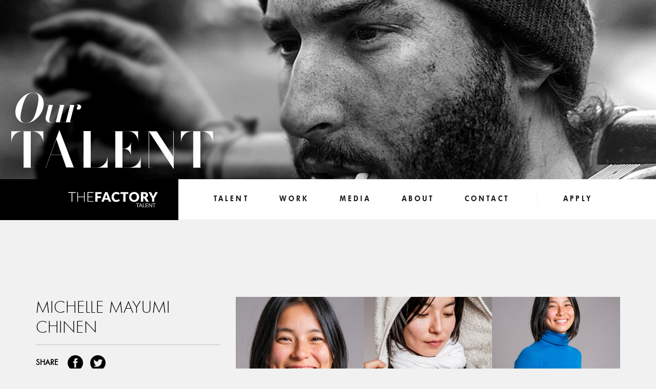

--- FILE ---
content_type: text/html; charset=UTF-8
request_url: https://thefactorytalent.com.au/talents/michelle-mayumi-chinen/
body_size: 11406
content:
<!DOCTYPE html>
<html lang="en-US">
<head>
	<meta charset="UTF-8">
	<meta http-equiv="X-UA-Compatible" content="IE=edge">
	<meta name="viewport" content="width=device-width, initial-scale=1">
	<title>Michelle Mayumi Chinen - The Factory Talent</title>

	<!-- HTML5 shim and Respond.js for IE8 support of HTML5 elements and media queries -->
	<!-- WARNING: Respond.js doesn't work if you view the page via file:// -->
	<!--[if lt IE 9]>
	  <script src="https://oss.maxcdn.com/html5shiv/3.7.2/html5shiv.min.js"></script>
	  <script src="https://oss.maxcdn.com/respond/1.4.2/respond.min.js"></script>
	<![endif]-->
	<meta name='robots' content='index, follow, max-image-preview:large, max-snippet:-1, max-video-preview:-1' />
	<style>img:is([sizes="auto" i], [sizes^="auto," i]) { contain-intrinsic-size: 3000px 1500px }</style>
	
	<!-- This site is optimized with the Yoast SEO plugin v26.8 - https://yoast.com/product/yoast-seo-wordpress/ -->
	<title>Michelle Mayumi Chinen - The Factory Talent</title>
	<link rel="canonical" href="https://thefactorytalent.com.au/talents/michelle-mayumi-chinen/" />
	<meta property="og:locale" content="en_US" />
	<meta property="og:type" content="article" />
	<meta property="og:title" content="Michelle Mayumi Chinen - The Factory Talent" />
	<meta property="og:description" content="Michelle Mayumi Chinen" />
	<meta property="og:url" content="https://thefactorytalent.com.au/talents/michelle-mayumi-chinen/" />
	<meta property="og:site_name" content="The Factory Talent" />
	<meta property="article:modified_time" content="2024-08-26T03:20:13+00:00" />
	<meta property="og:image" content="https://thefactorytalent.com.au/wp-content/uploads/2022/05/IMG_3695.jpeg" />
	<meta property="og:image:width" content="590" />
	<meta property="og:image:height" content="777" />
	<meta property="og:image:type" content="image/jpeg" />
	<meta name="twitter:card" content="summary_large_image" />
	<meta name="twitter:label1" content="Est. reading time" />
	<meta name="twitter:data1" content="1 minute" />
	<script type="application/ld+json" class="yoast-schema-graph">{"@context":"https://schema.org","@graph":[{"@type":"WebPage","@id":"https://thefactorytalent.com.au/talents/michelle-mayumi-chinen/","url":"https://thefactorytalent.com.au/talents/michelle-mayumi-chinen/","name":"Michelle Mayumi Chinen - The Factory Talent","isPartOf":{"@id":"https://thefactorytalent.com.au/#website"},"primaryImageOfPage":{"@id":"https://thefactorytalent.com.au/talents/michelle-mayumi-chinen/#primaryimage"},"image":{"@id":"https://thefactorytalent.com.au/talents/michelle-mayumi-chinen/#primaryimage"},"thumbnailUrl":"https://thefactorytalent.com.au/wp-content/uploads/2022/05/IMG_3695.jpeg","datePublished":"2022-05-16T01:32:06+00:00","dateModified":"2024-08-26T03:20:13+00:00","breadcrumb":{"@id":"https://thefactorytalent.com.au/talents/michelle-mayumi-chinen/#breadcrumb"},"inLanguage":"en-US","potentialAction":[{"@type":"ReadAction","target":["https://thefactorytalent.com.au/talents/michelle-mayumi-chinen/"]}]},{"@type":"ImageObject","inLanguage":"en-US","@id":"https://thefactorytalent.com.au/talents/michelle-mayumi-chinen/#primaryimage","url":"https://thefactorytalent.com.au/wp-content/uploads/2022/05/IMG_3695.jpeg","contentUrl":"https://thefactorytalent.com.au/wp-content/uploads/2022/05/IMG_3695.jpeg","width":590,"height":777},{"@type":"BreadcrumbList","@id":"https://thefactorytalent.com.au/talents/michelle-mayumi-chinen/#breadcrumb","itemListElement":[{"@type":"ListItem","position":1,"name":"Home","item":"https://thefactorytalent.com.au/"},{"@type":"ListItem","position":2,"name":"Talent","item":"https://thefactorytalent.com.au/talents/"},{"@type":"ListItem","position":3,"name":"Michelle Mayumi Chinen"}]},{"@type":"WebSite","@id":"https://thefactorytalent.com.au/#website","url":"https://thefactorytalent.com.au/","name":"The Factory Talent","description":"COMMERCIAL - TELEVISION FILM - VOICE OVER - PRINT","potentialAction":[{"@type":"SearchAction","target":{"@type":"EntryPoint","urlTemplate":"https://thefactorytalent.com.au/?s={search_term_string}"},"query-input":{"@type":"PropertyValueSpecification","valueRequired":true,"valueName":"search_term_string"}}],"inLanguage":"en-US"}]}</script>
	<!-- / Yoast SEO plugin. -->


<link rel='dns-prefetch' href='//www.google.com' />
<link href='https://fonts.gstatic.com' crossorigin rel='preconnect' />
<link rel="alternate" type="application/rss+xml" title="The Factory Talent &raquo; Feed" href="https://thefactorytalent.com.au/feed/" />
<link rel="alternate" type="application/rss+xml" title="The Factory Talent &raquo; Comments Feed" href="https://thefactorytalent.com.au/comments/feed/" />
<style id='wp-emoji-styles-inline-css' type='text/css'>

	img.wp-smiley, img.emoji {
		display: inline !important;
		border: none !important;
		box-shadow: none !important;
		height: 1em !important;
		width: 1em !important;
		margin: 0 0.07em !important;
		vertical-align: -0.1em !important;
		background: none !important;
		padding: 0 !important;
	}
</style>
<link rel='stylesheet' id='wp-block-library-css' href='https://thefactorytalent.com.au/wp-includes/css/dist/block-library/style.min.css?ver=6.8.2' type='text/css' media='all' />
<style id='classic-theme-styles-inline-css' type='text/css'>
/*! This file is auto-generated */
.wp-block-button__link{color:#fff;background-color:#32373c;border-radius:9999px;box-shadow:none;text-decoration:none;padding:calc(.667em + 2px) calc(1.333em + 2px);font-size:1.125em}.wp-block-file__button{background:#32373c;color:#fff;text-decoration:none}
</style>
<style id='global-styles-inline-css' type='text/css'>
:root{--wp--preset--aspect-ratio--square: 1;--wp--preset--aspect-ratio--4-3: 4/3;--wp--preset--aspect-ratio--3-4: 3/4;--wp--preset--aspect-ratio--3-2: 3/2;--wp--preset--aspect-ratio--2-3: 2/3;--wp--preset--aspect-ratio--16-9: 16/9;--wp--preset--aspect-ratio--9-16: 9/16;--wp--preset--color--black: #000000;--wp--preset--color--cyan-bluish-gray: #abb8c3;--wp--preset--color--white: #ffffff;--wp--preset--color--pale-pink: #f78da7;--wp--preset--color--vivid-red: #cf2e2e;--wp--preset--color--luminous-vivid-orange: #ff6900;--wp--preset--color--luminous-vivid-amber: #fcb900;--wp--preset--color--light-green-cyan: #7bdcb5;--wp--preset--color--vivid-green-cyan: #00d084;--wp--preset--color--pale-cyan-blue: #8ed1fc;--wp--preset--color--vivid-cyan-blue: #0693e3;--wp--preset--color--vivid-purple: #9b51e0;--wp--preset--gradient--vivid-cyan-blue-to-vivid-purple: linear-gradient(135deg,rgba(6,147,227,1) 0%,rgb(155,81,224) 100%);--wp--preset--gradient--light-green-cyan-to-vivid-green-cyan: linear-gradient(135deg,rgb(122,220,180) 0%,rgb(0,208,130) 100%);--wp--preset--gradient--luminous-vivid-amber-to-luminous-vivid-orange: linear-gradient(135deg,rgba(252,185,0,1) 0%,rgba(255,105,0,1) 100%);--wp--preset--gradient--luminous-vivid-orange-to-vivid-red: linear-gradient(135deg,rgba(255,105,0,1) 0%,rgb(207,46,46) 100%);--wp--preset--gradient--very-light-gray-to-cyan-bluish-gray: linear-gradient(135deg,rgb(238,238,238) 0%,rgb(169,184,195) 100%);--wp--preset--gradient--cool-to-warm-spectrum: linear-gradient(135deg,rgb(74,234,220) 0%,rgb(151,120,209) 20%,rgb(207,42,186) 40%,rgb(238,44,130) 60%,rgb(251,105,98) 80%,rgb(254,248,76) 100%);--wp--preset--gradient--blush-light-purple: linear-gradient(135deg,rgb(255,206,236) 0%,rgb(152,150,240) 100%);--wp--preset--gradient--blush-bordeaux: linear-gradient(135deg,rgb(254,205,165) 0%,rgb(254,45,45) 50%,rgb(107,0,62) 100%);--wp--preset--gradient--luminous-dusk: linear-gradient(135deg,rgb(255,203,112) 0%,rgb(199,81,192) 50%,rgb(65,88,208) 100%);--wp--preset--gradient--pale-ocean: linear-gradient(135deg,rgb(255,245,203) 0%,rgb(182,227,212) 50%,rgb(51,167,181) 100%);--wp--preset--gradient--electric-grass: linear-gradient(135deg,rgb(202,248,128) 0%,rgb(113,206,126) 100%);--wp--preset--gradient--midnight: linear-gradient(135deg,rgb(2,3,129) 0%,rgb(40,116,252) 100%);--wp--preset--font-size--small: 13px;--wp--preset--font-size--medium: 20px;--wp--preset--font-size--large: 36px;--wp--preset--font-size--x-large: 42px;--wp--preset--spacing--20: 0.44rem;--wp--preset--spacing--30: 0.67rem;--wp--preset--spacing--40: 1rem;--wp--preset--spacing--50: 1.5rem;--wp--preset--spacing--60: 2.25rem;--wp--preset--spacing--70: 3.38rem;--wp--preset--spacing--80: 5.06rem;--wp--preset--shadow--natural: 6px 6px 9px rgba(0, 0, 0, 0.2);--wp--preset--shadow--deep: 12px 12px 50px rgba(0, 0, 0, 0.4);--wp--preset--shadow--sharp: 6px 6px 0px rgba(0, 0, 0, 0.2);--wp--preset--shadow--outlined: 6px 6px 0px -3px rgba(255, 255, 255, 1), 6px 6px rgba(0, 0, 0, 1);--wp--preset--shadow--crisp: 6px 6px 0px rgba(0, 0, 0, 1);}:where(.is-layout-flex){gap: 0.5em;}:where(.is-layout-grid){gap: 0.5em;}body .is-layout-flex{display: flex;}.is-layout-flex{flex-wrap: wrap;align-items: center;}.is-layout-flex > :is(*, div){margin: 0;}body .is-layout-grid{display: grid;}.is-layout-grid > :is(*, div){margin: 0;}:where(.wp-block-columns.is-layout-flex){gap: 2em;}:where(.wp-block-columns.is-layout-grid){gap: 2em;}:where(.wp-block-post-template.is-layout-flex){gap: 1.25em;}:where(.wp-block-post-template.is-layout-grid){gap: 1.25em;}.has-black-color{color: var(--wp--preset--color--black) !important;}.has-cyan-bluish-gray-color{color: var(--wp--preset--color--cyan-bluish-gray) !important;}.has-white-color{color: var(--wp--preset--color--white) !important;}.has-pale-pink-color{color: var(--wp--preset--color--pale-pink) !important;}.has-vivid-red-color{color: var(--wp--preset--color--vivid-red) !important;}.has-luminous-vivid-orange-color{color: var(--wp--preset--color--luminous-vivid-orange) !important;}.has-luminous-vivid-amber-color{color: var(--wp--preset--color--luminous-vivid-amber) !important;}.has-light-green-cyan-color{color: var(--wp--preset--color--light-green-cyan) !important;}.has-vivid-green-cyan-color{color: var(--wp--preset--color--vivid-green-cyan) !important;}.has-pale-cyan-blue-color{color: var(--wp--preset--color--pale-cyan-blue) !important;}.has-vivid-cyan-blue-color{color: var(--wp--preset--color--vivid-cyan-blue) !important;}.has-vivid-purple-color{color: var(--wp--preset--color--vivid-purple) !important;}.has-black-background-color{background-color: var(--wp--preset--color--black) !important;}.has-cyan-bluish-gray-background-color{background-color: var(--wp--preset--color--cyan-bluish-gray) !important;}.has-white-background-color{background-color: var(--wp--preset--color--white) !important;}.has-pale-pink-background-color{background-color: var(--wp--preset--color--pale-pink) !important;}.has-vivid-red-background-color{background-color: var(--wp--preset--color--vivid-red) !important;}.has-luminous-vivid-orange-background-color{background-color: var(--wp--preset--color--luminous-vivid-orange) !important;}.has-luminous-vivid-amber-background-color{background-color: var(--wp--preset--color--luminous-vivid-amber) !important;}.has-light-green-cyan-background-color{background-color: var(--wp--preset--color--light-green-cyan) !important;}.has-vivid-green-cyan-background-color{background-color: var(--wp--preset--color--vivid-green-cyan) !important;}.has-pale-cyan-blue-background-color{background-color: var(--wp--preset--color--pale-cyan-blue) !important;}.has-vivid-cyan-blue-background-color{background-color: var(--wp--preset--color--vivid-cyan-blue) !important;}.has-vivid-purple-background-color{background-color: var(--wp--preset--color--vivid-purple) !important;}.has-black-border-color{border-color: var(--wp--preset--color--black) !important;}.has-cyan-bluish-gray-border-color{border-color: var(--wp--preset--color--cyan-bluish-gray) !important;}.has-white-border-color{border-color: var(--wp--preset--color--white) !important;}.has-pale-pink-border-color{border-color: var(--wp--preset--color--pale-pink) !important;}.has-vivid-red-border-color{border-color: var(--wp--preset--color--vivid-red) !important;}.has-luminous-vivid-orange-border-color{border-color: var(--wp--preset--color--luminous-vivid-orange) !important;}.has-luminous-vivid-amber-border-color{border-color: var(--wp--preset--color--luminous-vivid-amber) !important;}.has-light-green-cyan-border-color{border-color: var(--wp--preset--color--light-green-cyan) !important;}.has-vivid-green-cyan-border-color{border-color: var(--wp--preset--color--vivid-green-cyan) !important;}.has-pale-cyan-blue-border-color{border-color: var(--wp--preset--color--pale-cyan-blue) !important;}.has-vivid-cyan-blue-border-color{border-color: var(--wp--preset--color--vivid-cyan-blue) !important;}.has-vivid-purple-border-color{border-color: var(--wp--preset--color--vivid-purple) !important;}.has-vivid-cyan-blue-to-vivid-purple-gradient-background{background: var(--wp--preset--gradient--vivid-cyan-blue-to-vivid-purple) !important;}.has-light-green-cyan-to-vivid-green-cyan-gradient-background{background: var(--wp--preset--gradient--light-green-cyan-to-vivid-green-cyan) !important;}.has-luminous-vivid-amber-to-luminous-vivid-orange-gradient-background{background: var(--wp--preset--gradient--luminous-vivid-amber-to-luminous-vivid-orange) !important;}.has-luminous-vivid-orange-to-vivid-red-gradient-background{background: var(--wp--preset--gradient--luminous-vivid-orange-to-vivid-red) !important;}.has-very-light-gray-to-cyan-bluish-gray-gradient-background{background: var(--wp--preset--gradient--very-light-gray-to-cyan-bluish-gray) !important;}.has-cool-to-warm-spectrum-gradient-background{background: var(--wp--preset--gradient--cool-to-warm-spectrum) !important;}.has-blush-light-purple-gradient-background{background: var(--wp--preset--gradient--blush-light-purple) !important;}.has-blush-bordeaux-gradient-background{background: var(--wp--preset--gradient--blush-bordeaux) !important;}.has-luminous-dusk-gradient-background{background: var(--wp--preset--gradient--luminous-dusk) !important;}.has-pale-ocean-gradient-background{background: var(--wp--preset--gradient--pale-ocean) !important;}.has-electric-grass-gradient-background{background: var(--wp--preset--gradient--electric-grass) !important;}.has-midnight-gradient-background{background: var(--wp--preset--gradient--midnight) !important;}.has-small-font-size{font-size: var(--wp--preset--font-size--small) !important;}.has-medium-font-size{font-size: var(--wp--preset--font-size--medium) !important;}.has-large-font-size{font-size: var(--wp--preset--font-size--large) !important;}.has-x-large-font-size{font-size: var(--wp--preset--font-size--x-large) !important;}
:where(.wp-block-post-template.is-layout-flex){gap: 1.25em;}:where(.wp-block-post-template.is-layout-grid){gap: 1.25em;}
:where(.wp-block-columns.is-layout-flex){gap: 2em;}:where(.wp-block-columns.is-layout-grid){gap: 2em;}
:root :where(.wp-block-pullquote){font-size: 1.5em;line-height: 1.6;}
</style>
<link rel='stylesheet' id='avatar-manager-css' href='https://thefactorytalent.com.au/wp-content/plugins/avatar-manager/assets/css/avatar-manager.min.css?ver=1.2.1' type='text/css' media='all' />
<link rel='stylesheet' id='if-menu-site-css-css' href='https://thefactorytalent.com.au/wp-content/plugins/if-menu/assets/if-menu-site.css?ver=6.8.2' type='text/css' media='all' />
<link rel='stylesheet' id='thefactorytalent-style-css' href='https://thefactorytalent.com.au/wp-content/themes/VenCreative/style.css?ver=6.8.2' type='text/css' media='all' />
<style id='rocket-lazyload-inline-css' type='text/css'>
.rll-youtube-player{position:relative;padding-bottom:56.23%;height:0;overflow:hidden;max-width:100%;}.rll-youtube-player:focus-within{outline: 2px solid currentColor;outline-offset: 5px;}.rll-youtube-player iframe{position:absolute;top:0;left:0;width:100%;height:100%;z-index:100;background:0 0}.rll-youtube-player img{bottom:0;display:block;left:0;margin:auto;max-width:100%;width:100%;position:absolute;right:0;top:0;border:none;height:auto;-webkit-transition:.4s all;-moz-transition:.4s all;transition:.4s all}.rll-youtube-player img:hover{-webkit-filter:brightness(75%)}.rll-youtube-player .play{height:100%;width:100%;left:0;top:0;position:absolute;background:url(https://thefactorytalent.com.au/wp-content/plugins/wp-rocket/assets/img/youtube.png) no-repeat center;background-color: transparent !important;cursor:pointer;border:none;}
</style>
<script type="text/javascript" src="https://thefactorytalent.com.au/wp-includes/js/jquery/jquery.min.js?ver=3.7.1" id="jquery-core-js"></script>
<script type="text/javascript" src="https://thefactorytalent.com.au/wp-includes/js/jquery/jquery-migrate.min.js?ver=3.4.1" id="jquery-migrate-js"></script>
<script type="text/javascript" src="https://thefactorytalent.com.au/wp-content/plugins/avatar-manager/assets/js/avatar-manager.min.js?ver=1.2.1" id="avatar-manager-js"></script>
<link rel="https://api.w.org/" href="https://thefactorytalent.com.au/wp-json/" /><link rel="EditURI" type="application/rsd+xml" title="RSD" href="https://thefactorytalent.com.au/xmlrpc.php?rsd" />
<meta name="generator" content="WordPress 6.8.2" />
<link rel='shortlink' href='https://thefactorytalent.com.au/?p=20422' />
<link rel="alternate" title="oEmbed (JSON)" type="application/json+oembed" href="https://thefactorytalent.com.au/wp-json/oembed/1.0/embed?url=https%3A%2F%2Fthefactorytalent.com.au%2Ftalents%2Fmichelle-mayumi-chinen%2F" />
<link rel="alternate" title="oEmbed (XML)" type="text/xml+oembed" href="https://thefactorytalent.com.au/wp-json/oembed/1.0/embed?url=https%3A%2F%2Fthefactorytalent.com.au%2Ftalents%2Fmichelle-mayumi-chinen%2F&#038;format=xml" />
<!-- start Simple Custom CSS and JS -->
<style type="text/css">
.section-3 {
	 color: black;
}
.gform_wrapper.gravity-theme .gform_required_legend {
	display: none;
}
 .gform_wrapper.gravity-theme .gform_fields {
	 grid-row-gap: 32px;
}
 .gform_wrapper.gravity-theme .ginput_container_date {
	 position: relative;
}
 .gform_wrapper.gravity-theme .ginput_container_date input {
	 width: 100% !important;
}
 .gform_wrapper.gravity-theme .ginput_container_date .ui-datepicker-trigger {
	 position: absolute;
	 right: 12px;
}
 .gform_wrapper.gravity-theme .v-form-section {
	 display: grid;
	 grid-template-columns: repeat(12, 1fr);
	 grid-column: span 12;
	 grid-row-gap: 32px;
	 grid-column-gap: 16px;
	 padding: 20px 20px 32px;
	 border-radius: 12px;
	 background-color: white;
	 border: thin solid #ddd;
}
 .gform_wrapper.gravity-theme .v-form-section input[type="text"], .gform_wrapper.gravity-theme .v-form-section input[type="number"], .gform_wrapper.gravity-theme .v-form-section input[type="email"], .gform_wrapper.gravity-theme .v-form-section input[type="tel"], .gform_wrapper.gravity-theme .v-form-section input[type="file"], .gform_wrapper.gravity-theme .v-form-section textarea {
	 border: none;
	 border-radius: 4px;
	 padding: 10px 12px;
	 min-height: auto !important;
	 line-height: 1 !important;
}
 .gform_wrapper.gravity-theme .v-form-section input[type="file"]::file-selector-button {
	 padding: 12px;
	 border: none;
	 border-radius: 4px;
	 background: black;
	 color: white;
	 font-size: 14px;
	 appearance: none;
}
 .gform_wrapper.gravity-theme .v-form-section input[type="checkbox"] {
	 width: 16px;
	 height: 16px;
}
 .gform_wrapper.gravity-theme .v-form-section .nice-select {
	 border-radius: 4px;
	 line-height: 1;
	 height: auto;
	 padding: 13px 12px;
	 border: none;
}
 .gform_wrapper.gravity-theme .v-form-section .nice-select:after {
	 width: 10px;
	 height: 10px;
	 margin-top: -7px;
}
 .gform_wrapper.gravity-theme .v-form-section .nice-select:active, .gform_wrapper.gravity-theme .v-form-section .nice-select:hover, .gform_wrapper.gravity-theme .v-form-section .nice-select:focus {
	 border-color: inherit;
}
 .gform_wrapper.gravity-theme .v-form-section .nice-select span.current {
	 line-height: inherit;
}
 .gform_wrapper.gravity-theme .v-form-section .nice-select.large {
	 width: 100%;
}
 .gform_wrapper.gravity-theme .v-form-section .nice-select.large .list {
	 width: 100%;
	 margin-top: 12px;
	 padding: 4px;
	 box-shadow: none;
	 border: thin solid rgba(154, 154, 154, 0.50);
	 background-color: #f2f2f2;
}
 .gform_wrapper.gravity-theme .v-form-section .nice-select.large .list .option {
	 border-radius: 4px;
	 padding: 8px;
	 line-height: 1.5;
	 min-height: auto;
}
 .gform_wrapper.gravity-theme .v-form-section .nice-select.large .list .option:hover {
	 background-color: #ddd;
}
 .gform_wrapper.gravity-theme .v-form-section .nice-select.large .list .option.selected {
	 background-color: transparent;
	 background-image: url("data:image/svg+xml,%3Csvg width='16' height='16' viewBox='0 0 16 16' fill='none' xmlns='http://www.w3.org/2000/svg'%3E%3Cpath d='M2.66663 7.92601L6.47615 12.0001L13.3333 4.66675' stroke='%231969E0' stroke-width='1.5'/%3E%3C/svg%3E%0A");
	 background-repeat: no-repeat;
	 background-position: right 12px top 50%;
	 color: #1969e0;
}
 .gform_wrapper.gravity-theme .v-form-section .gsection {
	 padding: 0 20px 20px;
	 margin: 0 -20px;
	 border-color: #ddd;
}
 .gform_wrapper.gravity-theme .v-form-section .gsection_title {
	 font-family: "ufonts_com_futuraheavy" !important;
	 font-size: 20px;
	 text-transform: uppercase;
	 letter-spacing: 1px;
}
 .gform_wrapper.gravity-theme .v-form-section .gfield_label {
	 font-family: "ufonts_com_futurabook" !important;
	 font-weight: normal;
	 font-size: 14px;
	 color: #8e8e8e !important;
	 letter-spacing: 0.28px;
}
 .gform_wrapper.gravity-theme .v-form-section .gform_drop_area {
	 border: none;
	 border-radius: 12px;
}
 .gform_wrapper.gravity-theme .v-form-section .gform_drop_instructions {
	 font-size: 16px;
	 color: #8e8e8e;
	 letter-spacing: 0.32px;
}
 .gform_wrapper.gravity-theme .v-form-section .gform_button_select_files {
	 padding: 12px;
	 border: none;
	 border-radius: 4px;
	 background: black;
	 color: white;
	 font-size: 14px;
	 appearance: none;
}
 .gform_wrapper.gravity-theme .v-form-section .gfield--type-html {
	 font-size: 14px;
}
 .gform_wrapper.gravity-theme .v-form-section .ginput_container_consent {
	 display: flex;
	 align-items: flex-start;
	 gap: 8px;
}
 .gform_wrapper.gravity-theme .v-form-section .ginput_container_consent input[type="checkbox"] {
	 margin: 2px 0 0;
	 background-repeat: no-repat;
	 background-size: 100% 100%;
	 background-postion: center center;
	 outline: none;
}
 .gform_wrapper.gravity-theme .v-form-section .ginput_container_consent input[type="checkbox"]:checked {
	 background-image: url("data:image/svg+xml,%3csvg xmlns='http://www.w3.org/2000/svg' viewBox='0 0 20 20'%3e%3cpath fill='none' stroke='%23000' stroke-linecap='round' stroke-linejoin='round' stroke-width='3' d='m6 10 3 3 6-6'/%3e%3c/svg%3e");
}
 .gform_wrapper.gravity-theme .v-form-section .ginput_container_consent a {
	 color: #1969e0;
}
 .gform_wrapper.gravity-theme .v-form-section .gfield_consent_label {
	 flex: 1;
	 font-size: 14px;
	 font-weight: normal;
}
 .gform_wrapper.gravity-theme .gform_footer {
	 margin: 32px 0 60px !important;
	 padding: 0 !important;
}
 .gform_wrapper.gravity-theme .gform_footer .gform_button {
	 background: black;
	 color: white !important;
	 border: none;
	 border-radius: 4px;
	 font-family: "ufonts_com_futuraheavy" !important;
	 font-size: 14px;
	 line-height: 1;
}
 </style>
<!-- end Simple Custom CSS and JS -->

        <script type="text/javascript">
            var jQueryMigrateHelperHasSentDowngrade = false;

			window.onerror = function( msg, url, line, col, error ) {
				// Break out early, do not processing if a downgrade reqeust was already sent.
				if ( jQueryMigrateHelperHasSentDowngrade ) {
					return true;
                }

				var xhr = new XMLHttpRequest();
				var nonce = 'a7004810f0';
				var jQueryFunctions = [
					'andSelf',
					'browser',
					'live',
					'boxModel',
					'support.boxModel',
					'size',
					'swap',
					'clean',
					'sub',
                ];
				var match_pattern = /\)\.(.+?) is not a function/;
                var erroredFunction = msg.match( match_pattern );

                // If there was no matching functions, do not try to downgrade.
                if ( null === erroredFunction || typeof erroredFunction !== 'object' || typeof erroredFunction[1] === "undefined" || -1 === jQueryFunctions.indexOf( erroredFunction[1] ) ) {
                    return true;
                }

                // Set that we've now attempted a downgrade request.
                jQueryMigrateHelperHasSentDowngrade = true;

				xhr.open( 'POST', 'https://thefactorytalent.com.au/wp-admin/admin-ajax.php' );
				xhr.setRequestHeader( 'Content-Type', 'application/x-www-form-urlencoded' );
				xhr.onload = function () {
					var response,
                        reload = false;

					if ( 200 === xhr.status ) {
                        try {
                        	response = JSON.parse( xhr.response );

                        	reload = response.data.reload;
                        } catch ( e ) {
                        	reload = false;
                        }
                    }

					// Automatically reload the page if a deprecation caused an automatic downgrade, ensure visitors get the best possible experience.
					if ( reload ) {
						location.reload();
                    }
				};

				xhr.send( encodeURI( 'action=jquery-migrate-downgrade-version&_wpnonce=' + nonce ) );

				// Suppress error alerts in older browsers
				return true;
			}
        </script>

		<style type="text/css">.recentcomments a{display:inline !important;padding:0 !important;margin:0 !important;}</style><link rel="icon" href="https://thefactorytalent.com.au/wp-content/uploads/2017/01/favicon-200x250.jpg" sizes="32x32" />
<link rel="icon" href="https://thefactorytalent.com.au/wp-content/uploads/2017/01/favicon-200x250.jpg" sizes="192x192" />
<link rel="apple-touch-icon" href="https://thefactorytalent.com.au/wp-content/uploads/2017/01/favicon-200x250.jpg" />
<meta name="msapplication-TileImage" content="https://thefactorytalent.com.au/wp-content/uploads/2017/01/favicon.jpg" />
<script>
(function($) {
    $(function() {
        if ('object' != typeof FWP) {
            return;
        }

        wp.hooks.addFilter('facetwp/template_html', function(resp, params) {
            if (FWP.is_load_more) {
                FWP.is_load_more = false;
                $('.facetwp-template').append(params.html);
                return true;
            }
            return resp;
        });
    });

    $(document).on('click', '.fwp-load-more', function() {
        $('.fwp-load-more').html('Loading...');
        FWP.is_load_more = true;
        FWP.paged = parseInt(FWP.settings.pager.page) + 1;
        FWP.soft_refresh = true;
        FWP.refresh();
    });

    $(document).on('facetwp-loaded', function() {
        if (FWP.settings.pager.page < FWP.settings.pager.total_pages) {
            if (! FWP.loaded && 1 > $('.fwp-load-more').length) {
                $('.facetwp-template').after('<button class="fwp-load-more">Load more</button>');
            }
            else {
                $('.fwp-load-more').html('Load more').show();
            }
        }
        else {
            $('.fwp-load-more').hide();
        }
    });

    $(document).on('facetwp-refresh', function() {
        if (! FWP.loaded) {
            FWP.paged = 1;
        }
    });
})(jQuery);
</script>
		<style type="text/css" id="wp-custom-css">
			.home-page{
    padding-bottom: 0px !important;
}
.child-page{
    padding-bottom: 0px !important;
}
.gfield_label{
  color: Black !important;
		font-family:"ufonts_com_futuralight" !important
}
.ginput_complex {
  color: Black !important;
}
.ginput_container {
	color: Black !important;

}
.gfield_description{
		color: Black !important;
}
.gsection_title {
		color: Black !important;
		font-family:"ufonts_com_futuralight" !important
}
.gform_title {
		color: Black !important;
}
.gform_button {
		color: Black !important;
}
body .gfield input {
    background-color: #f7f7f7;
}
body .gfield textarea {
    background-color: #f7f7f7;
}
body .gfield select {
    background-color: #f7f7f7;
}
.nice-select {
 background-color: #f7f7f7 !important;
}
		</style>
		<noscript><style id="rocket-lazyload-nojs-css">.rll-youtube-player, [data-lazy-src]{display:none !important;}</style></noscript>	<link href="https://thefactorytalent.com.au/wp-content/themes/VenCreative/css/styles.min.css" rel="stylesheet">
	<link href="https://thefactorytalent.com.au/wp-content/themes/VenCreative/css/custom.css" rel="stylesheet">
	<script src="https://thefactorytalent.com.au/wp-content/themes/VenCreative/app.min.js"></script>
</head>

<body class="wp-singular factory_talent-template-default single single-factory_talent postid-20422 wp-theme-VenCreative">
	<header>
					<div class="banner banner_child">
									<img src="https://thefactorytalent.com.au/wp-content/uploads/2016/12/talent-min.png" class="banner-img works-img-head" alt="">
								<div class="overlay">
																					<h1 style="color:#FFFFFF">
													<span style="color:#FFFFFF">Our</span> Talent											</h1>
				</div>
		</div>
		
	    <div class="scroll">
	      <div class="navbar">
	        <div class="container">
	          <div class="row">
	            <div class="col-sm-3 col-xs-12 navbar-header">
	                <div class="overlay">
	                    <a href="https://thefactorytalent.com.au"><img src="https://thefactorytalent.com.au/wp-content/uploads/2016/12/logo-1.png" alt="" class="logo"></a>
	                </div>
	                <button type="button" data-toggle="collapse" data-target="#navbar-collapse" class="navbar-toggle" aria-expanded="true"><span class="icon-bar"></span><span class="icon-bar"></span><span class="icon-bar"></span></button>
	            </div>
							<div class="col-sm-9 col-xs-12">
		            <div id="navbar-collapse" class="navbar-collapse collapse" aria-expanded="false">
									<div class="hidden ori-mb-close"><i class="fa fa-times"></i></div>
		              <div class="menu-main-menu-container"><ul id="menu-main-menu" class="nav navbar-nav"><li id="menu-item-1320" class="menu-item menu-item-type-post_type menu-item-object-page menu-item-1320"><a href="https://thefactorytalent.com.au/talent/">Talent</a></li>
<li id="menu-item-25" class="menu-item menu-item-type-post_type menu-item-object-page menu-item-25"><a href="https://thefactorytalent.com.au/work/">Work</a></li>
<li id="menu-item-29" class="menu-item menu-item-type-post_type menu-item-object-page current_page_parent menu-item-29"><a href="https://thefactorytalent.com.au/media/">Media</a></li>
<li id="menu-item-20" class="menu-item menu-item-type-post_type menu-item-object-page menu-item-20"><a href="https://thefactorytalent.com.au/about/">About</a></li>
<li id="menu-item-21" class="menu-item menu-item-type-post_type menu-item-object-page menu-item-21"><a href="https://thefactorytalent.com.au/contact/">Contact</a></li>
<li id="menu-item-66" class="menu-item menu-item-type-post_type menu-item-object-page menu-item-66"><a href="https://thefactorytalent.com.au/talent-upload/">Apply</a></li>
</ul></div>		            </div>
							</div>
	          </div>
	        </div>
				</div>
	    </div>
	    <div class="clearfix"></div>
	  </header>
					<div class="child-page talent-details-page" >
		<div id="map"></div>

<div class="container">
	<div class="section-1">

			<div class="row">
					<div class="col-md-4 col-sm-5">
							<div class="block-3">
									<h3 class="title">Michelle Mayumi Chinen </h3>
									<div class="des">
																					<span class="social">
													<label>Share</label>
													<a href="javascript:window.open('https://www.facebook.com/sharer/sharer.php?u=https://thefactorytalent.com.au/talents/michelle-mayumi-chinen/', '_blank', 'width=560,height=490');void(0);"><img src="https://thefactorytalent.com.au/wp-content/themes/VenCreative/images/fb.png"></a>
													<a href="javascript:window.open('https://twitter.com/home?status=https://thefactorytalent.com.au/talents/michelle-mayumi-chinen/', '_blank', 'width=560,height=490');void(0);"><img src="https://thefactorytalent.com.au/wp-content/themes/VenCreative/images/tw.png"></a>
											</span>
									</div>
									<h5 class="title">profile</h5>
									<table>

																					<tr>
													<th>First Name:</th>
													<td>Michelle Mayumi</td>
											</tr>
										
																					<tr>
													<th>Surname:</th>
													<td>Chinen</td>
											</tr>
										
										
																					<tr>
													<th>Nationality:</th>
													<td>Brazilian</td>
											</tr>
										
										
										
																					<tr>
													<th>gender:</th>
													<td>Female</td>
											</tr>
										
																					<tr>
													<th>Work Status:</th>
													<td>Casual</td>
											</tr>
																															<tr>
													<th>Eye color:</th>
													<td>Brown</td>
											</tr>
																															<tr>
													<th>Hair color:</th>
													<td>Brown</td>
											</tr>
																															<tr>
													<th>Suit/Dress Size:</th>
													<td>8/10</td>
											</tr>
																																																			<tr>
													<th>Height:</th>
													<td>160cm</td>
											</tr>
																																									<tr>
													<th>Shoe Size:</th>
													<td>7.5 women</td>
											</tr>
																															<tr>
													<th>Availability:</th>
													<td>Ok</td>
											</tr>
																			</table>
																									</div>
					</div>
					<div class="col-md-8 col-sm-7">
							<div class="owl-detail-wrap">
																
																	<div class="owl-img-wrap">
																															<div class="item-img">
												<div class="ori-image">
													<a href="https://thefactorytalent.com.au/wp-content/uploads/2022/05/IMG_3695.jpeg" data-rel="lightbox">
														<img width="590" height="777" src="https://thefactorytalent.com.au/wp-content/uploads/2022/05/IMG_3695.jpeg" class="attachment-full size-full" alt="" decoding="async" fetchpriority="high" srcset="https://thefactorytalent.com.au/wp-content/uploads/2022/05/IMG_3695.jpeg 590w, https://thefactorytalent.com.au/wp-content/uploads/2022/05/IMG_3695-228x300.jpeg 228w" sizes="(max-width: 590px) 100vw, 590px" />													</a>
												</div>
											</div>
																																													<div class="item-img">
														<div class="ori-image">
															<a href="https://thefactorytalent.com.au/wp-content/uploads/2022/05/IMG_0297.jpeg" data-rel="lightbox">
																<img src="https://thefactorytalent.com.au/wp-content/uploads/2022/05/IMG_0297.jpeg"/>
															</a>
														</div>
													</div>
																									<div class="item-img">
														<div class="ori-image">
															<a href="https://thefactorytalent.com.au/wp-content/uploads/2022/05/IMG_3688.jpeg" data-rel="lightbox">
																<img src="https://thefactorytalent.com.au/wp-content/uploads/2022/05/IMG_3688.jpeg"/>
															</a>
														</div>
													</div>
																									<div class="item-img">
														<div class="ori-image">
															<a href="https://thefactorytalent.com.au/wp-content/uploads/2022/05/IMG_3690.jpeg" data-rel="lightbox">
																<img src="https://thefactorytalent.com.au/wp-content/uploads/2022/05/IMG_3690.jpeg"/>
															</a>
														</div>
													</div>
																																							</div>
							</div>
					</div>
			</div>

	</div>
</div>



<!--- END Page -->

<footer>
		<div class="container">
				<img class="logo" src="https://thefactorytalent.com.au/wp-content/uploads/2016/12/logo-1.png">
				<span class="info">Melbourne/ Sydney<br>
						<a href="callTo:0412 527 129" target="_blank">0412 527 129</a><br>
						<a href="mailTo:hello@thefactorytalent.com.au" target="_blank">hello@thefactorytalent.com.au</a>
				</span>

				<span class="copy">&copy; 2015-2026 The Factory Talent</span>

				<img class="create" src="https://thefactorytalent.com.au/wp-content/themes/VenCreative/images/create.png" alt="Ven Creative">
		</div>
</footer>
<script type="speculationrules">
{"prefetch":[{"source":"document","where":{"and":[{"href_matches":"\/*"},{"not":{"href_matches":["\/wp-*.php","\/wp-admin\/*","\/wp-content\/uploads\/*","\/wp-content\/*","\/wp-content\/plugins\/*","\/wp-content\/themes\/VenCreative\/*","\/*\\?(.+)"]}},{"not":{"selector_matches":"a[rel~=\"nofollow\"]"}},{"not":{"selector_matches":".no-prefetch, .no-prefetch a"}}]},"eagerness":"conservative"}]}
</script>
    <script type="text/javascript">
        jQuery(document).ready(function($) {
			$(document).on('gform_post_render', function(event, formId) {
               	var group1 = $('.gfield.group-1');
				var group2 = $('.gfield.group-2');
				var group3 = $('.gfield.group-3');
				var group4 = $('.gfield.group-4');
				var group5 = $('.gfield.group-5');
				var group6 = $('.gfield.group-6');
				if (group1.length > 0) {
						group1.wrapAll('<div class="v-form-section"></div>');
					}
				if (group2.length > 0) {
						group2.wrapAll('<div class="v-form-section"></div>');
					}
				if (group3.length > 0) {
						group3.wrapAll('<div class="v-form-section"></div>');
					}
				if (group4.length > 0) {
						group4.wrapAll('<div class="v-form-section"></div>');
				}
				if (group5.length > 0) {
						group5.wrapAll('<div class="v-form-section"></div>');
					}
				if (group6.length > 0) {
						group6.wrapAll('<div class="v-form-section"></div>');
					}
				$('select').niceSelect();
            });
    	});
    </script>
    <script type="text/javascript">
/* <![CDATA[ */
	var relevanssi_rt_regex = /(&|\?)_(rt|rt_nonce)=(\w+)/g
	var newUrl = window.location.search.replace(relevanssi_rt_regex, '')
	if (newUrl.substr(0, 1) == '&') {
		newUrl = '?' + newUrl.substr(1)
	}
	history.replaceState(null, null, window.location.pathname + newUrl + window.location.hash)
/* ]]> */
</script>
<script type="text/javascript" src="https://thefactorytalent.com.au/wp-content/themes/VenCreative/js/navigation.js?ver=20151215" id="thefactorytalent-navigation-js"></script>
<script type="text/javascript" src="https://thefactorytalent.com.au/wp-content/themes/VenCreative/js/skip-link-focus-fix.js?ver=20151215" id="thefactorytalent-skip-link-focus-fix-js"></script>
<script type="text/javascript" id="gforms_recaptcha_recaptcha-js-extra">
/* <![CDATA[ */
var gforms_recaptcha_recaptcha_strings = {"nonce":"db4400ae8c","disconnect":"Disconnecting","change_connection_type":"Resetting","spinner":"https:\/\/thefactorytalent.com.au\/wp-content\/plugins\/gravityforms\/images\/spinner.svg","connection_type":"classic","disable_badge":"1","change_connection_type_title":"Change Connection Type","change_connection_type_message":"Changing the connection type will delete your current settings.  Do you want to proceed?","disconnect_title":"Disconnect","disconnect_message":"Disconnecting from reCAPTCHA will delete your current settings.  Do you want to proceed?","site_key":"6LeHw58pAAAAAI7v_ad_XmZlaqNH-uezfUb5oT31"};
/* ]]> */
</script>
<script type="text/javascript" src="https://www.google.com/recaptcha/api.js?render=6LeHw58pAAAAAI7v_ad_XmZlaqNH-uezfUb5oT31&amp;ver=2.1.0" id="gforms_recaptcha_recaptcha-js" defer="defer" data-wp-strategy="defer"></script>
<script type="text/javascript" src="https://thefactorytalent.com.au/wp-content/plugins/gravityformsrecaptcha/js/frontend.min.js?ver=2.1.0" id="gforms_recaptcha_frontend-js" defer="defer" data-wp-strategy="defer"></script>
<script type="text/javascript" src="https://www.google.com/recaptcha/api.js?render=6LdHm7oZAAAAAC_VE-KU9MefVPgmY_WEgVvSYP_D&amp;ver=3.0" id="google-recaptcha-js"></script>
<script type="text/javascript" src="https://thefactorytalent.com.au/wp-includes/js/dist/vendor/wp-polyfill.min.js?ver=3.15.0" id="wp-polyfill-js"></script>
<script type="text/javascript" id="wpcf7-recaptcha-js-before">
/* <![CDATA[ */
var wpcf7_recaptcha = {
    "sitekey": "6LdHm7oZAAAAAC_VE-KU9MefVPgmY_WEgVvSYP_D",
    "actions": {
        "homepage": "homepage",
        "contactform": "contactform"
    }
};
/* ]]> */
</script>
<script type="text/javascript" src="https://thefactorytalent.com.au/wp-content/plugins/contact-form-7/modules/recaptcha/index.js?ver=6.1.4" id="wpcf7-recaptcha-js"></script>
<script type="text/javascript" id="jquery-migrate-deprecation-notices-js-extra">
/* <![CDATA[ */
var JQMH = {"ajaxurl":"https:\/\/thefactorytalent.com.au\/wp-admin\/admin-ajax.php","report_nonce":"f42e84bc36","backend":"","plugin_slug":"enable-jquery-migrate-helper","capture_deprecations":"","single_instance_log":"1"};
/* ]]> */
</script>
<script type="text/javascript" src="https://thefactorytalent.com.au/wp-content/plugins/enable-jquery-migrate-helper/js/deprecation-notice.js?ver=6.8.2" id="jquery-migrate-deprecation-notices-js"></script>
<script>window.lazyLoadOptions=[{elements_selector:"img[data-lazy-src],.rocket-lazyload,iframe[data-lazy-src]",data_src:"lazy-src",data_srcset:"lazy-srcset",data_sizes:"lazy-sizes",class_loading:"lazyloading",class_loaded:"lazyloaded",threshold:300,callback_loaded:function(element){if(element.tagName==="IFRAME"&&element.dataset.rocketLazyload=="fitvidscompatible"){if(element.classList.contains("lazyloaded")){if(typeof window.jQuery!="undefined"){if(jQuery.fn.fitVids){jQuery(element).parent().fitVids()}}}}}},{elements_selector:".rocket-lazyload",data_src:"lazy-src",data_srcset:"lazy-srcset",data_sizes:"lazy-sizes",class_loading:"lazyloading",class_loaded:"lazyloaded",threshold:300,}];window.addEventListener('LazyLoad::Initialized',function(e){var lazyLoadInstance=e.detail.instance;if(window.MutationObserver){var observer=new MutationObserver(function(mutations){var image_count=0;var iframe_count=0;var rocketlazy_count=0;mutations.forEach(function(mutation){for(var i=0;i<mutation.addedNodes.length;i++){if(typeof mutation.addedNodes[i].getElementsByTagName!=='function'){continue}
if(typeof mutation.addedNodes[i].getElementsByClassName!=='function'){continue}
images=mutation.addedNodes[i].getElementsByTagName('img');is_image=mutation.addedNodes[i].tagName=="IMG";iframes=mutation.addedNodes[i].getElementsByTagName('iframe');is_iframe=mutation.addedNodes[i].tagName=="IFRAME";rocket_lazy=mutation.addedNodes[i].getElementsByClassName('rocket-lazyload');image_count+=images.length;iframe_count+=iframes.length;rocketlazy_count+=rocket_lazy.length;if(is_image){image_count+=1}
if(is_iframe){iframe_count+=1}}});if(image_count>0||iframe_count>0||rocketlazy_count>0){lazyLoadInstance.update()}});var b=document.getElementsByTagName("body")[0];var config={childList:!0,subtree:!0};observer.observe(b,config)}},!1)</script><script data-no-minify="1" async src="https://thefactorytalent.com.au/wp-content/plugins/wp-rocket/assets/js/lazyload/17.8.3/lazyload.min.js"></script><script>function lazyLoadThumb(e,alt,l){var t='<img data-lazy-src="https://i.ytimg.com/vi_webp/ID/hqdefault.webp" alt="" width="480" height="360"><noscript><img src="https://i.ytimg.com/vi_webp/ID/hqdefault.webp" alt="" width="480" height="360"></noscript>',a='<button class="play" aria-label="Play Youtube video"></button>';if(l){t=t.replace('data-lazy-','');t=t.replace('loading="lazy"','');t=t.replace(/<noscript>.*?<\/noscript>/g,'');}t=t.replace('alt=""','alt="'+alt+'"');return t.replace("ID",e)+a}function lazyLoadYoutubeIframe(){var e=document.createElement("iframe"),t="ID?autoplay=1";t+=0===this.parentNode.dataset.query.length?"":"&"+this.parentNode.dataset.query;e.setAttribute("src",t.replace("ID",this.parentNode.dataset.src)),e.setAttribute("frameborder","0"),e.setAttribute("allowfullscreen","1"),e.setAttribute("allow","accelerometer; autoplay; encrypted-media; gyroscope; picture-in-picture"),this.parentNode.parentNode.replaceChild(e,this.parentNode)}document.addEventListener("DOMContentLoaded",function(){var exclusions=[];var e,t,p,u,l,a=document.getElementsByClassName("rll-youtube-player");for(t=0;t<a.length;t++)(e=document.createElement("div")),(u='https://i.ytimg.com/vi_webp/ID/hqdefault.webp'),(u=u.replace('ID',a[t].dataset.id)),(l=exclusions.some(exclusion=>u.includes(exclusion))),e.setAttribute("data-id",a[t].dataset.id),e.setAttribute("data-query",a[t].dataset.query),e.setAttribute("data-src",a[t].dataset.src),(e.innerHTML=lazyLoadThumb(a[t].dataset.id,a[t].dataset.alt,l)),a[t].appendChild(e),(p=e.querySelector(".play")),(p.onclick=lazyLoadYoutubeIframe)});</script>

--- FILE ---
content_type: text/html; charset=utf-8
request_url: https://www.google.com/recaptcha/api2/anchor?ar=1&k=6LeHw58pAAAAAI7v_ad_XmZlaqNH-uezfUb5oT31&co=aHR0cHM6Ly90aGVmYWN0b3J5dGFsZW50LmNvbS5hdTo0NDM.&hl=en&v=N67nZn4AqZkNcbeMu4prBgzg&size=invisible&anchor-ms=20000&execute-ms=30000&cb=yzfgswy8qa8a
body_size: 48667
content:
<!DOCTYPE HTML><html dir="ltr" lang="en"><head><meta http-equiv="Content-Type" content="text/html; charset=UTF-8">
<meta http-equiv="X-UA-Compatible" content="IE=edge">
<title>reCAPTCHA</title>
<style type="text/css">
/* cyrillic-ext */
@font-face {
  font-family: 'Roboto';
  font-style: normal;
  font-weight: 400;
  font-stretch: 100%;
  src: url(//fonts.gstatic.com/s/roboto/v48/KFO7CnqEu92Fr1ME7kSn66aGLdTylUAMa3GUBHMdazTgWw.woff2) format('woff2');
  unicode-range: U+0460-052F, U+1C80-1C8A, U+20B4, U+2DE0-2DFF, U+A640-A69F, U+FE2E-FE2F;
}
/* cyrillic */
@font-face {
  font-family: 'Roboto';
  font-style: normal;
  font-weight: 400;
  font-stretch: 100%;
  src: url(//fonts.gstatic.com/s/roboto/v48/KFO7CnqEu92Fr1ME7kSn66aGLdTylUAMa3iUBHMdazTgWw.woff2) format('woff2');
  unicode-range: U+0301, U+0400-045F, U+0490-0491, U+04B0-04B1, U+2116;
}
/* greek-ext */
@font-face {
  font-family: 'Roboto';
  font-style: normal;
  font-weight: 400;
  font-stretch: 100%;
  src: url(//fonts.gstatic.com/s/roboto/v48/KFO7CnqEu92Fr1ME7kSn66aGLdTylUAMa3CUBHMdazTgWw.woff2) format('woff2');
  unicode-range: U+1F00-1FFF;
}
/* greek */
@font-face {
  font-family: 'Roboto';
  font-style: normal;
  font-weight: 400;
  font-stretch: 100%;
  src: url(//fonts.gstatic.com/s/roboto/v48/KFO7CnqEu92Fr1ME7kSn66aGLdTylUAMa3-UBHMdazTgWw.woff2) format('woff2');
  unicode-range: U+0370-0377, U+037A-037F, U+0384-038A, U+038C, U+038E-03A1, U+03A3-03FF;
}
/* math */
@font-face {
  font-family: 'Roboto';
  font-style: normal;
  font-weight: 400;
  font-stretch: 100%;
  src: url(//fonts.gstatic.com/s/roboto/v48/KFO7CnqEu92Fr1ME7kSn66aGLdTylUAMawCUBHMdazTgWw.woff2) format('woff2');
  unicode-range: U+0302-0303, U+0305, U+0307-0308, U+0310, U+0312, U+0315, U+031A, U+0326-0327, U+032C, U+032F-0330, U+0332-0333, U+0338, U+033A, U+0346, U+034D, U+0391-03A1, U+03A3-03A9, U+03B1-03C9, U+03D1, U+03D5-03D6, U+03F0-03F1, U+03F4-03F5, U+2016-2017, U+2034-2038, U+203C, U+2040, U+2043, U+2047, U+2050, U+2057, U+205F, U+2070-2071, U+2074-208E, U+2090-209C, U+20D0-20DC, U+20E1, U+20E5-20EF, U+2100-2112, U+2114-2115, U+2117-2121, U+2123-214F, U+2190, U+2192, U+2194-21AE, U+21B0-21E5, U+21F1-21F2, U+21F4-2211, U+2213-2214, U+2216-22FF, U+2308-230B, U+2310, U+2319, U+231C-2321, U+2336-237A, U+237C, U+2395, U+239B-23B7, U+23D0, U+23DC-23E1, U+2474-2475, U+25AF, U+25B3, U+25B7, U+25BD, U+25C1, U+25CA, U+25CC, U+25FB, U+266D-266F, U+27C0-27FF, U+2900-2AFF, U+2B0E-2B11, U+2B30-2B4C, U+2BFE, U+3030, U+FF5B, U+FF5D, U+1D400-1D7FF, U+1EE00-1EEFF;
}
/* symbols */
@font-face {
  font-family: 'Roboto';
  font-style: normal;
  font-weight: 400;
  font-stretch: 100%;
  src: url(//fonts.gstatic.com/s/roboto/v48/KFO7CnqEu92Fr1ME7kSn66aGLdTylUAMaxKUBHMdazTgWw.woff2) format('woff2');
  unicode-range: U+0001-000C, U+000E-001F, U+007F-009F, U+20DD-20E0, U+20E2-20E4, U+2150-218F, U+2190, U+2192, U+2194-2199, U+21AF, U+21E6-21F0, U+21F3, U+2218-2219, U+2299, U+22C4-22C6, U+2300-243F, U+2440-244A, U+2460-24FF, U+25A0-27BF, U+2800-28FF, U+2921-2922, U+2981, U+29BF, U+29EB, U+2B00-2BFF, U+4DC0-4DFF, U+FFF9-FFFB, U+10140-1018E, U+10190-1019C, U+101A0, U+101D0-101FD, U+102E0-102FB, U+10E60-10E7E, U+1D2C0-1D2D3, U+1D2E0-1D37F, U+1F000-1F0FF, U+1F100-1F1AD, U+1F1E6-1F1FF, U+1F30D-1F30F, U+1F315, U+1F31C, U+1F31E, U+1F320-1F32C, U+1F336, U+1F378, U+1F37D, U+1F382, U+1F393-1F39F, U+1F3A7-1F3A8, U+1F3AC-1F3AF, U+1F3C2, U+1F3C4-1F3C6, U+1F3CA-1F3CE, U+1F3D4-1F3E0, U+1F3ED, U+1F3F1-1F3F3, U+1F3F5-1F3F7, U+1F408, U+1F415, U+1F41F, U+1F426, U+1F43F, U+1F441-1F442, U+1F444, U+1F446-1F449, U+1F44C-1F44E, U+1F453, U+1F46A, U+1F47D, U+1F4A3, U+1F4B0, U+1F4B3, U+1F4B9, U+1F4BB, U+1F4BF, U+1F4C8-1F4CB, U+1F4D6, U+1F4DA, U+1F4DF, U+1F4E3-1F4E6, U+1F4EA-1F4ED, U+1F4F7, U+1F4F9-1F4FB, U+1F4FD-1F4FE, U+1F503, U+1F507-1F50B, U+1F50D, U+1F512-1F513, U+1F53E-1F54A, U+1F54F-1F5FA, U+1F610, U+1F650-1F67F, U+1F687, U+1F68D, U+1F691, U+1F694, U+1F698, U+1F6AD, U+1F6B2, U+1F6B9-1F6BA, U+1F6BC, U+1F6C6-1F6CF, U+1F6D3-1F6D7, U+1F6E0-1F6EA, U+1F6F0-1F6F3, U+1F6F7-1F6FC, U+1F700-1F7FF, U+1F800-1F80B, U+1F810-1F847, U+1F850-1F859, U+1F860-1F887, U+1F890-1F8AD, U+1F8B0-1F8BB, U+1F8C0-1F8C1, U+1F900-1F90B, U+1F93B, U+1F946, U+1F984, U+1F996, U+1F9E9, U+1FA00-1FA6F, U+1FA70-1FA7C, U+1FA80-1FA89, U+1FA8F-1FAC6, U+1FACE-1FADC, U+1FADF-1FAE9, U+1FAF0-1FAF8, U+1FB00-1FBFF;
}
/* vietnamese */
@font-face {
  font-family: 'Roboto';
  font-style: normal;
  font-weight: 400;
  font-stretch: 100%;
  src: url(//fonts.gstatic.com/s/roboto/v48/KFO7CnqEu92Fr1ME7kSn66aGLdTylUAMa3OUBHMdazTgWw.woff2) format('woff2');
  unicode-range: U+0102-0103, U+0110-0111, U+0128-0129, U+0168-0169, U+01A0-01A1, U+01AF-01B0, U+0300-0301, U+0303-0304, U+0308-0309, U+0323, U+0329, U+1EA0-1EF9, U+20AB;
}
/* latin-ext */
@font-face {
  font-family: 'Roboto';
  font-style: normal;
  font-weight: 400;
  font-stretch: 100%;
  src: url(//fonts.gstatic.com/s/roboto/v48/KFO7CnqEu92Fr1ME7kSn66aGLdTylUAMa3KUBHMdazTgWw.woff2) format('woff2');
  unicode-range: U+0100-02BA, U+02BD-02C5, U+02C7-02CC, U+02CE-02D7, U+02DD-02FF, U+0304, U+0308, U+0329, U+1D00-1DBF, U+1E00-1E9F, U+1EF2-1EFF, U+2020, U+20A0-20AB, U+20AD-20C0, U+2113, U+2C60-2C7F, U+A720-A7FF;
}
/* latin */
@font-face {
  font-family: 'Roboto';
  font-style: normal;
  font-weight: 400;
  font-stretch: 100%;
  src: url(//fonts.gstatic.com/s/roboto/v48/KFO7CnqEu92Fr1ME7kSn66aGLdTylUAMa3yUBHMdazQ.woff2) format('woff2');
  unicode-range: U+0000-00FF, U+0131, U+0152-0153, U+02BB-02BC, U+02C6, U+02DA, U+02DC, U+0304, U+0308, U+0329, U+2000-206F, U+20AC, U+2122, U+2191, U+2193, U+2212, U+2215, U+FEFF, U+FFFD;
}
/* cyrillic-ext */
@font-face {
  font-family: 'Roboto';
  font-style: normal;
  font-weight: 500;
  font-stretch: 100%;
  src: url(//fonts.gstatic.com/s/roboto/v48/KFO7CnqEu92Fr1ME7kSn66aGLdTylUAMa3GUBHMdazTgWw.woff2) format('woff2');
  unicode-range: U+0460-052F, U+1C80-1C8A, U+20B4, U+2DE0-2DFF, U+A640-A69F, U+FE2E-FE2F;
}
/* cyrillic */
@font-face {
  font-family: 'Roboto';
  font-style: normal;
  font-weight: 500;
  font-stretch: 100%;
  src: url(//fonts.gstatic.com/s/roboto/v48/KFO7CnqEu92Fr1ME7kSn66aGLdTylUAMa3iUBHMdazTgWw.woff2) format('woff2');
  unicode-range: U+0301, U+0400-045F, U+0490-0491, U+04B0-04B1, U+2116;
}
/* greek-ext */
@font-face {
  font-family: 'Roboto';
  font-style: normal;
  font-weight: 500;
  font-stretch: 100%;
  src: url(//fonts.gstatic.com/s/roboto/v48/KFO7CnqEu92Fr1ME7kSn66aGLdTylUAMa3CUBHMdazTgWw.woff2) format('woff2');
  unicode-range: U+1F00-1FFF;
}
/* greek */
@font-face {
  font-family: 'Roboto';
  font-style: normal;
  font-weight: 500;
  font-stretch: 100%;
  src: url(//fonts.gstatic.com/s/roboto/v48/KFO7CnqEu92Fr1ME7kSn66aGLdTylUAMa3-UBHMdazTgWw.woff2) format('woff2');
  unicode-range: U+0370-0377, U+037A-037F, U+0384-038A, U+038C, U+038E-03A1, U+03A3-03FF;
}
/* math */
@font-face {
  font-family: 'Roboto';
  font-style: normal;
  font-weight: 500;
  font-stretch: 100%;
  src: url(//fonts.gstatic.com/s/roboto/v48/KFO7CnqEu92Fr1ME7kSn66aGLdTylUAMawCUBHMdazTgWw.woff2) format('woff2');
  unicode-range: U+0302-0303, U+0305, U+0307-0308, U+0310, U+0312, U+0315, U+031A, U+0326-0327, U+032C, U+032F-0330, U+0332-0333, U+0338, U+033A, U+0346, U+034D, U+0391-03A1, U+03A3-03A9, U+03B1-03C9, U+03D1, U+03D5-03D6, U+03F0-03F1, U+03F4-03F5, U+2016-2017, U+2034-2038, U+203C, U+2040, U+2043, U+2047, U+2050, U+2057, U+205F, U+2070-2071, U+2074-208E, U+2090-209C, U+20D0-20DC, U+20E1, U+20E5-20EF, U+2100-2112, U+2114-2115, U+2117-2121, U+2123-214F, U+2190, U+2192, U+2194-21AE, U+21B0-21E5, U+21F1-21F2, U+21F4-2211, U+2213-2214, U+2216-22FF, U+2308-230B, U+2310, U+2319, U+231C-2321, U+2336-237A, U+237C, U+2395, U+239B-23B7, U+23D0, U+23DC-23E1, U+2474-2475, U+25AF, U+25B3, U+25B7, U+25BD, U+25C1, U+25CA, U+25CC, U+25FB, U+266D-266F, U+27C0-27FF, U+2900-2AFF, U+2B0E-2B11, U+2B30-2B4C, U+2BFE, U+3030, U+FF5B, U+FF5D, U+1D400-1D7FF, U+1EE00-1EEFF;
}
/* symbols */
@font-face {
  font-family: 'Roboto';
  font-style: normal;
  font-weight: 500;
  font-stretch: 100%;
  src: url(//fonts.gstatic.com/s/roboto/v48/KFO7CnqEu92Fr1ME7kSn66aGLdTylUAMaxKUBHMdazTgWw.woff2) format('woff2');
  unicode-range: U+0001-000C, U+000E-001F, U+007F-009F, U+20DD-20E0, U+20E2-20E4, U+2150-218F, U+2190, U+2192, U+2194-2199, U+21AF, U+21E6-21F0, U+21F3, U+2218-2219, U+2299, U+22C4-22C6, U+2300-243F, U+2440-244A, U+2460-24FF, U+25A0-27BF, U+2800-28FF, U+2921-2922, U+2981, U+29BF, U+29EB, U+2B00-2BFF, U+4DC0-4DFF, U+FFF9-FFFB, U+10140-1018E, U+10190-1019C, U+101A0, U+101D0-101FD, U+102E0-102FB, U+10E60-10E7E, U+1D2C0-1D2D3, U+1D2E0-1D37F, U+1F000-1F0FF, U+1F100-1F1AD, U+1F1E6-1F1FF, U+1F30D-1F30F, U+1F315, U+1F31C, U+1F31E, U+1F320-1F32C, U+1F336, U+1F378, U+1F37D, U+1F382, U+1F393-1F39F, U+1F3A7-1F3A8, U+1F3AC-1F3AF, U+1F3C2, U+1F3C4-1F3C6, U+1F3CA-1F3CE, U+1F3D4-1F3E0, U+1F3ED, U+1F3F1-1F3F3, U+1F3F5-1F3F7, U+1F408, U+1F415, U+1F41F, U+1F426, U+1F43F, U+1F441-1F442, U+1F444, U+1F446-1F449, U+1F44C-1F44E, U+1F453, U+1F46A, U+1F47D, U+1F4A3, U+1F4B0, U+1F4B3, U+1F4B9, U+1F4BB, U+1F4BF, U+1F4C8-1F4CB, U+1F4D6, U+1F4DA, U+1F4DF, U+1F4E3-1F4E6, U+1F4EA-1F4ED, U+1F4F7, U+1F4F9-1F4FB, U+1F4FD-1F4FE, U+1F503, U+1F507-1F50B, U+1F50D, U+1F512-1F513, U+1F53E-1F54A, U+1F54F-1F5FA, U+1F610, U+1F650-1F67F, U+1F687, U+1F68D, U+1F691, U+1F694, U+1F698, U+1F6AD, U+1F6B2, U+1F6B9-1F6BA, U+1F6BC, U+1F6C6-1F6CF, U+1F6D3-1F6D7, U+1F6E0-1F6EA, U+1F6F0-1F6F3, U+1F6F7-1F6FC, U+1F700-1F7FF, U+1F800-1F80B, U+1F810-1F847, U+1F850-1F859, U+1F860-1F887, U+1F890-1F8AD, U+1F8B0-1F8BB, U+1F8C0-1F8C1, U+1F900-1F90B, U+1F93B, U+1F946, U+1F984, U+1F996, U+1F9E9, U+1FA00-1FA6F, U+1FA70-1FA7C, U+1FA80-1FA89, U+1FA8F-1FAC6, U+1FACE-1FADC, U+1FADF-1FAE9, U+1FAF0-1FAF8, U+1FB00-1FBFF;
}
/* vietnamese */
@font-face {
  font-family: 'Roboto';
  font-style: normal;
  font-weight: 500;
  font-stretch: 100%;
  src: url(//fonts.gstatic.com/s/roboto/v48/KFO7CnqEu92Fr1ME7kSn66aGLdTylUAMa3OUBHMdazTgWw.woff2) format('woff2');
  unicode-range: U+0102-0103, U+0110-0111, U+0128-0129, U+0168-0169, U+01A0-01A1, U+01AF-01B0, U+0300-0301, U+0303-0304, U+0308-0309, U+0323, U+0329, U+1EA0-1EF9, U+20AB;
}
/* latin-ext */
@font-face {
  font-family: 'Roboto';
  font-style: normal;
  font-weight: 500;
  font-stretch: 100%;
  src: url(//fonts.gstatic.com/s/roboto/v48/KFO7CnqEu92Fr1ME7kSn66aGLdTylUAMa3KUBHMdazTgWw.woff2) format('woff2');
  unicode-range: U+0100-02BA, U+02BD-02C5, U+02C7-02CC, U+02CE-02D7, U+02DD-02FF, U+0304, U+0308, U+0329, U+1D00-1DBF, U+1E00-1E9F, U+1EF2-1EFF, U+2020, U+20A0-20AB, U+20AD-20C0, U+2113, U+2C60-2C7F, U+A720-A7FF;
}
/* latin */
@font-face {
  font-family: 'Roboto';
  font-style: normal;
  font-weight: 500;
  font-stretch: 100%;
  src: url(//fonts.gstatic.com/s/roboto/v48/KFO7CnqEu92Fr1ME7kSn66aGLdTylUAMa3yUBHMdazQ.woff2) format('woff2');
  unicode-range: U+0000-00FF, U+0131, U+0152-0153, U+02BB-02BC, U+02C6, U+02DA, U+02DC, U+0304, U+0308, U+0329, U+2000-206F, U+20AC, U+2122, U+2191, U+2193, U+2212, U+2215, U+FEFF, U+FFFD;
}
/* cyrillic-ext */
@font-face {
  font-family: 'Roboto';
  font-style: normal;
  font-weight: 900;
  font-stretch: 100%;
  src: url(//fonts.gstatic.com/s/roboto/v48/KFO7CnqEu92Fr1ME7kSn66aGLdTylUAMa3GUBHMdazTgWw.woff2) format('woff2');
  unicode-range: U+0460-052F, U+1C80-1C8A, U+20B4, U+2DE0-2DFF, U+A640-A69F, U+FE2E-FE2F;
}
/* cyrillic */
@font-face {
  font-family: 'Roboto';
  font-style: normal;
  font-weight: 900;
  font-stretch: 100%;
  src: url(//fonts.gstatic.com/s/roboto/v48/KFO7CnqEu92Fr1ME7kSn66aGLdTylUAMa3iUBHMdazTgWw.woff2) format('woff2');
  unicode-range: U+0301, U+0400-045F, U+0490-0491, U+04B0-04B1, U+2116;
}
/* greek-ext */
@font-face {
  font-family: 'Roboto';
  font-style: normal;
  font-weight: 900;
  font-stretch: 100%;
  src: url(//fonts.gstatic.com/s/roboto/v48/KFO7CnqEu92Fr1ME7kSn66aGLdTylUAMa3CUBHMdazTgWw.woff2) format('woff2');
  unicode-range: U+1F00-1FFF;
}
/* greek */
@font-face {
  font-family: 'Roboto';
  font-style: normal;
  font-weight: 900;
  font-stretch: 100%;
  src: url(//fonts.gstatic.com/s/roboto/v48/KFO7CnqEu92Fr1ME7kSn66aGLdTylUAMa3-UBHMdazTgWw.woff2) format('woff2');
  unicode-range: U+0370-0377, U+037A-037F, U+0384-038A, U+038C, U+038E-03A1, U+03A3-03FF;
}
/* math */
@font-face {
  font-family: 'Roboto';
  font-style: normal;
  font-weight: 900;
  font-stretch: 100%;
  src: url(//fonts.gstatic.com/s/roboto/v48/KFO7CnqEu92Fr1ME7kSn66aGLdTylUAMawCUBHMdazTgWw.woff2) format('woff2');
  unicode-range: U+0302-0303, U+0305, U+0307-0308, U+0310, U+0312, U+0315, U+031A, U+0326-0327, U+032C, U+032F-0330, U+0332-0333, U+0338, U+033A, U+0346, U+034D, U+0391-03A1, U+03A3-03A9, U+03B1-03C9, U+03D1, U+03D5-03D6, U+03F0-03F1, U+03F4-03F5, U+2016-2017, U+2034-2038, U+203C, U+2040, U+2043, U+2047, U+2050, U+2057, U+205F, U+2070-2071, U+2074-208E, U+2090-209C, U+20D0-20DC, U+20E1, U+20E5-20EF, U+2100-2112, U+2114-2115, U+2117-2121, U+2123-214F, U+2190, U+2192, U+2194-21AE, U+21B0-21E5, U+21F1-21F2, U+21F4-2211, U+2213-2214, U+2216-22FF, U+2308-230B, U+2310, U+2319, U+231C-2321, U+2336-237A, U+237C, U+2395, U+239B-23B7, U+23D0, U+23DC-23E1, U+2474-2475, U+25AF, U+25B3, U+25B7, U+25BD, U+25C1, U+25CA, U+25CC, U+25FB, U+266D-266F, U+27C0-27FF, U+2900-2AFF, U+2B0E-2B11, U+2B30-2B4C, U+2BFE, U+3030, U+FF5B, U+FF5D, U+1D400-1D7FF, U+1EE00-1EEFF;
}
/* symbols */
@font-face {
  font-family: 'Roboto';
  font-style: normal;
  font-weight: 900;
  font-stretch: 100%;
  src: url(//fonts.gstatic.com/s/roboto/v48/KFO7CnqEu92Fr1ME7kSn66aGLdTylUAMaxKUBHMdazTgWw.woff2) format('woff2');
  unicode-range: U+0001-000C, U+000E-001F, U+007F-009F, U+20DD-20E0, U+20E2-20E4, U+2150-218F, U+2190, U+2192, U+2194-2199, U+21AF, U+21E6-21F0, U+21F3, U+2218-2219, U+2299, U+22C4-22C6, U+2300-243F, U+2440-244A, U+2460-24FF, U+25A0-27BF, U+2800-28FF, U+2921-2922, U+2981, U+29BF, U+29EB, U+2B00-2BFF, U+4DC0-4DFF, U+FFF9-FFFB, U+10140-1018E, U+10190-1019C, U+101A0, U+101D0-101FD, U+102E0-102FB, U+10E60-10E7E, U+1D2C0-1D2D3, U+1D2E0-1D37F, U+1F000-1F0FF, U+1F100-1F1AD, U+1F1E6-1F1FF, U+1F30D-1F30F, U+1F315, U+1F31C, U+1F31E, U+1F320-1F32C, U+1F336, U+1F378, U+1F37D, U+1F382, U+1F393-1F39F, U+1F3A7-1F3A8, U+1F3AC-1F3AF, U+1F3C2, U+1F3C4-1F3C6, U+1F3CA-1F3CE, U+1F3D4-1F3E0, U+1F3ED, U+1F3F1-1F3F3, U+1F3F5-1F3F7, U+1F408, U+1F415, U+1F41F, U+1F426, U+1F43F, U+1F441-1F442, U+1F444, U+1F446-1F449, U+1F44C-1F44E, U+1F453, U+1F46A, U+1F47D, U+1F4A3, U+1F4B0, U+1F4B3, U+1F4B9, U+1F4BB, U+1F4BF, U+1F4C8-1F4CB, U+1F4D6, U+1F4DA, U+1F4DF, U+1F4E3-1F4E6, U+1F4EA-1F4ED, U+1F4F7, U+1F4F9-1F4FB, U+1F4FD-1F4FE, U+1F503, U+1F507-1F50B, U+1F50D, U+1F512-1F513, U+1F53E-1F54A, U+1F54F-1F5FA, U+1F610, U+1F650-1F67F, U+1F687, U+1F68D, U+1F691, U+1F694, U+1F698, U+1F6AD, U+1F6B2, U+1F6B9-1F6BA, U+1F6BC, U+1F6C6-1F6CF, U+1F6D3-1F6D7, U+1F6E0-1F6EA, U+1F6F0-1F6F3, U+1F6F7-1F6FC, U+1F700-1F7FF, U+1F800-1F80B, U+1F810-1F847, U+1F850-1F859, U+1F860-1F887, U+1F890-1F8AD, U+1F8B0-1F8BB, U+1F8C0-1F8C1, U+1F900-1F90B, U+1F93B, U+1F946, U+1F984, U+1F996, U+1F9E9, U+1FA00-1FA6F, U+1FA70-1FA7C, U+1FA80-1FA89, U+1FA8F-1FAC6, U+1FACE-1FADC, U+1FADF-1FAE9, U+1FAF0-1FAF8, U+1FB00-1FBFF;
}
/* vietnamese */
@font-face {
  font-family: 'Roboto';
  font-style: normal;
  font-weight: 900;
  font-stretch: 100%;
  src: url(//fonts.gstatic.com/s/roboto/v48/KFO7CnqEu92Fr1ME7kSn66aGLdTylUAMa3OUBHMdazTgWw.woff2) format('woff2');
  unicode-range: U+0102-0103, U+0110-0111, U+0128-0129, U+0168-0169, U+01A0-01A1, U+01AF-01B0, U+0300-0301, U+0303-0304, U+0308-0309, U+0323, U+0329, U+1EA0-1EF9, U+20AB;
}
/* latin-ext */
@font-face {
  font-family: 'Roboto';
  font-style: normal;
  font-weight: 900;
  font-stretch: 100%;
  src: url(//fonts.gstatic.com/s/roboto/v48/KFO7CnqEu92Fr1ME7kSn66aGLdTylUAMa3KUBHMdazTgWw.woff2) format('woff2');
  unicode-range: U+0100-02BA, U+02BD-02C5, U+02C7-02CC, U+02CE-02D7, U+02DD-02FF, U+0304, U+0308, U+0329, U+1D00-1DBF, U+1E00-1E9F, U+1EF2-1EFF, U+2020, U+20A0-20AB, U+20AD-20C0, U+2113, U+2C60-2C7F, U+A720-A7FF;
}
/* latin */
@font-face {
  font-family: 'Roboto';
  font-style: normal;
  font-weight: 900;
  font-stretch: 100%;
  src: url(//fonts.gstatic.com/s/roboto/v48/KFO7CnqEu92Fr1ME7kSn66aGLdTylUAMa3yUBHMdazQ.woff2) format('woff2');
  unicode-range: U+0000-00FF, U+0131, U+0152-0153, U+02BB-02BC, U+02C6, U+02DA, U+02DC, U+0304, U+0308, U+0329, U+2000-206F, U+20AC, U+2122, U+2191, U+2193, U+2212, U+2215, U+FEFF, U+FFFD;
}

</style>
<link rel="stylesheet" type="text/css" href="https://www.gstatic.com/recaptcha/releases/N67nZn4AqZkNcbeMu4prBgzg/styles__ltr.css">
<script nonce="k2jkwHXkaQlDuyCTa9bATA" type="text/javascript">window['__recaptcha_api'] = 'https://www.google.com/recaptcha/api2/';</script>
<script type="text/javascript" src="https://www.gstatic.com/recaptcha/releases/N67nZn4AqZkNcbeMu4prBgzg/recaptcha__en.js" nonce="k2jkwHXkaQlDuyCTa9bATA">
      
    </script></head>
<body><div id="rc-anchor-alert" class="rc-anchor-alert"></div>
<input type="hidden" id="recaptcha-token" value="[base64]">
<script type="text/javascript" nonce="k2jkwHXkaQlDuyCTa9bATA">
      recaptcha.anchor.Main.init("[\x22ainput\x22,[\x22bgdata\x22,\x22\x22,\[base64]/[base64]/[base64]/bmV3IHJbeF0oY1swXSk6RT09Mj9uZXcgclt4XShjWzBdLGNbMV0pOkU9PTM/bmV3IHJbeF0oY1swXSxjWzFdLGNbMl0pOkU9PTQ/[base64]/[base64]/[base64]/[base64]/[base64]/[base64]/[base64]/[base64]\x22,\[base64]\\u003d\x22,\[base64]/Ct3nDpQ4SwqtfZ3bCinrDkzwOwrLDo8OfdgpYw7BaJn3Cs8Oxw4rCkzXDuDfDhBnCrsOlwoJPw6Acw7HChGjCqcKGUsKDw5Eddm1Aw54/[base64]/CksK0woNjw4McwpNAw4zDiUPCiWDDlmTDrcKZw6LDszB1wo9Td8KzLsKoBcO6wr3CicK5ecKOwq9rO0lQOcKzCsOMw6wLwrBBY8K1wpo/bCV+w5BrVsKKwp0uw5XDj3t/bCfDgcOxwqHCnsOsGz7CucO4wos7wowlw7pQNsOSc2dTHsOeZcKUL8OEIx/[base64]/DnxB6w5/DvH5gw67CtsKywqXDmcOgwr3Ci1LDlCZ+w6vCjQHCg8KkJkgjw73DsMKbHXjCqcKJw6YIF0rDn3rCoMKxwqHChQ8vwpXCtALCqsOTw4AUwpAnw5vDjh0+GMK7w7jDoXY9G8Ohe8KxKTTDlMKyRg7Cn8KDw6MMwr0QMxTChMO/wqMRc8O/wq4aT8OTRcOmGMO2LRNMw48VwpV+w4XDh27Dpw/CssOxwoXCscKxEsKZw7HCtinDh8OYUcOgQlE7LCIENMKswoPCnAwKw7/CmFnCjTPCnAtVwpPDscKSw4tuLHsGw57CilHDqcKnOEw/w5Fab8Ksw4MowqJDw7fCjWTDpndxw6QVwrgVw6bDr8OvwqHDosKow5ILD8KRw6DCvyjDrMOeV3HCkFrCmcOlMyTClcKLSnfCvsODwp0uEicTwpfDhEUZccKwcsOywonCgw3CocKiBsOiwrTDpiVSKyzCqSPDiMKLwotswqTDm8OIw6LDmjTDtMKpw7bCkk0Kwo3CtC/[base64]/DnMKuwpg5G8K5Zxg7w4wewow7MwrCrwY2w6oVw7JCw6zCp13CiFJaw7XDkiE+I1zCsVl2wrTCmErDrEfDscKrbmsfw7DCjUTDgyfDl8Kcw4HDncKzw5xVwrVkAzLDgWtJw6nCosKBVsKowo3Cv8Ojwo84N8OwKMO1woNsw70JbUIRTB/[base64]/DiUzCkMKbw4AJaWROw4PCq8OpwrEQw7vDsUnDlwHDoW8Pw67Dl8K4w5nDosKMw47CjAo0w4MaSsK6BkjCkTbDgEotwr0GDVMnIMKxwr9IBng+b1LCvyvCusKKAcKNRG7CpBYjw7Fvw47CpWNmw7AyWzXCq8KWwol2w5PCnMOISHImwqXDqMKvw5tYBcOYw7pyw4/DjsOqwpoew7hvw5rCqcOxfS3DnTbCj8OMWVdew45BAHrDksKfCcKfw6VQw7ljw7vDv8Kzw5tuwqnCjcO/w4XCpGVDZRDCrcKawpHDqmJdw7RcwpHCrHNHwp7ChFLDicKZw6BRw4LDnMOWwpE0JsOaPcOzwqbDtsKTwoBPbVIfw7phw7/CiQrChBoLawcmH1rCicKjWcKRwqZ5IsOpW8K2XBpyV8OCMQUPwpRKw4s+SMKTbcOSwo3CiULDrCMqFMKcwrPDoiAuUcKON8OcX1IRw7fDkMO7FUbDuMKdw70fUCrDtsK1w4VTX8KMdwzDjXQpwo5/wrfCncKFf8O5wpfDucKVwqPCsy9rwpXDjMKeLxrDv8OMw6FEIcK+FhUcf8KLYMORwp/[base64]/Cmw7CqGp9ZyHDujUiwpfCjiQxNcOYL30aeMKgwovDpsOmw6jDnmtqXsKgKcOoJcO9w7M8csK7OsKUw7nDtx/CpcKPwpIDwrzDtic/IifCgcKOwoAnK3sXw7JHw58dScK/w5TCl0gow5whbRfCsMKjwq9Hw6fDh8OESMKpQHV3BAYjcsKLwoTCocKKbSZnw4kBw5jDiMOWw7F3wqvDlDN9wpLCrB3CqRbCvMO5w7dXwqbDjMO4w6wOw6vDvsKaw6/[base64]/YmktNcOYwoY/[base64]/w6nDgVjCijfDsTLCsjlYworDicKhw4DCmMOywqY0Q8OIa8KMS8OCHkfCt8OkMX9Mw5fDvlo8w7kbPQBZNVMJw7zDlsObwrbDp8KuwrMKwoE2bDEqwrU4dR3Ct8Kaw5LDnMOMw5TDvB/DuHcLw4LCscO2KsOJIyzDulfDi2XCu8KhSS4iRC/[base64]/[base64]/[base64]/[base64]/wrbDssK1w5PDqEIxw7Qvw5M4BlpsVy9BwofDq3/Cu1HChSrDiDXDrGvDnCDDqMOMw7IMLETCtW5gG8OwwpkKw5PDi8KawpQEw41JCcODNcKMwpVLKsKQwrTCtcKVw75iwptWw4w+wr5hPcO0wpBkFzbDqXsWw5PCriTCrMOxwpUYPXfCj2lIwoZewp0SZcKSSMO4w7IHw6J8wqxnwpBUIn/CsQ/CljnCvFpkw6/[base64]/[base64]/Og5XBMKKCcKww4s5wplTWMKSawpCwrnCsDTDm1vDusOjw4vCtcKgw4EFw6BqSsOJw67CnMO/X1HCtDAWwpDDlVNCw5UgSsOTXMKldSUFwpUqdMOew6HDqcK6JcKhecKVwqt8R3/CuMKmesKLUMKiFHYMwqpVwqosTsOhwo7CmsOlwqdaXcK0Qw8ow7o/w6DCjEDDksKcw7kywqfDssKAEcKgJ8KyQw1cwo5tIzTDu8KzB25tw47CusKjcsOYCinChnzCjSETZMKIUsOpZMK9D8ONZMKSJ8Kiw4/DkSDDln3DksKASUDCu3/ClcKveMKowqfDiMKFw6RgwqLDvlMuTlPCuMK/[base64]/[base64]/DsMOqw41pw4Jqw6zCp0nChMOtbcOuwoU/csOTAMKqwrrDlXA6EsOxZm7Cii/DoxYeYsO8wrXDuiU1K8KWwqF3dcOaaE/Do8KGPMKvE8OUFSnCscOaCsOiAl4VaHHCg8OIA8KFwo9VMmt0w6UbQsKBw4PDhcO0PMK5woAAYm/CsFnDhnRSKcK/FsOSw4nDjRzDqMKVGsOcLVHChsOwBWk/[base64]/ccOcw7zCpm4cwqA8R8KhKcOdw6LDp8OawplbEcKiwqcuDsK5WyJcw5PCjcOjwpDDsg4lZ1lxHMKOwqTCvx1qw5kET8OKwoN3TsKNwqnDsSJiwp8ewopfw5o7wrfChHHCi8OqHBvDuGTDl8O3S1/CgMKVOQbCgsOVJGUiw6LDq3HCpMKAfsKkbSnDpcKXw6/[base64]/[base64]/ChhQjK8O1wpoBPj8vJMKJB8OywpHDsMOaw6vDgsKAwrM3wqHCkMOQIsOvNsOzciTCosORwqNhwotSwqMFGV7CuxHCknlGP8ONSn3DjsKscsKAfXfCh8OFLcOkVn/CusOieSLDoRHDtcORIcKzJTfDq8KjfWE6bnFjfsOLOmE+w7Rcf8Kvw7EYw5nCtm5OwqjChsKEwoPDscOFEMKTbzs9Ow9xdj3DvsOcO0RlB8K7a0LCj8KSw6DDiDAvw6TCi8OaZSocwpA1K8OWUcKdWBXCu8K/wqM/NmrDhMOvEcKew4sjwr3DsTvCmzHDvS1fw6EdwojDiMOcwq0JdFbDmMOEwpDDqxJ7w6zDv8K6K8K9w7LDjjrDt8OgwpXCjcK7wpvDjMOfw6nDglTDksO3w65vfCdywoHCvcOAw6jDi1YzBT/DuGB8QsOiKMOaw6vDvcOpwot/[base64]/wo3CpjbDkwrCjD1ww61CMjtDIMKXasKADTZhDDFRJsOGw67CimjDsMKZwpXCiC7CqMK3wowTD2HCgsOkBMK3UUVww5JlwqjClMKCwojCr8Kww75jScOGw71qTsOmPkdiRmzCj1fCjj/[base64]/Dl8KnczHCmSt6ZTLCjcKzaMOfw5rDrsOfwo9LXHnDkMO6wpjCpMKiSsOnJ0LCry5Tw6VUwo/CusKrw5TDp8KOAMKBwr1ow6UNw5HCucOzZUNcH15zwrNawo4rwpTCocKlw7PDgR/[base64]/NUPDhHd4wp1+KMOnw4XCq8KEQl1Zwo14TzzCvTfDiMKEw4cCwqB1w73DnXDClMOjwqDDvsOAVxskw5DCjFjClcK3QifDocOtYcKvw57Cp2fCosOfLMKsGWnDvylGwqHDlcOSaMOewoPDqcO/w7PDuk47w5jDmGIwwrN/wrcUwq/CoMO1cnvDr1JucCoNVjZOKcO+wrAvBcO1w7Nkw7DDpMKkEsOMwr1GHz0Bw4tAJDVKw4grFsOHCwkVwpnDi8Kww6RpWMK3fMOUw4bDncKawqFyw7HDgMK4BcOhwrzDp33Dgg8tVMKZbQTCs2TCnmEjQC7DpMKRwq01w5tUWsO/[base64]/w4dQRA7DlMKHwrzCocOWwrvCrcOdwqNCXcKTOSkJwovCjcOJSRfCtmJrdMO0fWvDuMKzwotlEMKAwp5nw5rChsOOFgoTw5nCv8K6MmkGw5PDhi7CkU7Do8OzD8OnMBcMwoLDowLDiGXCtRQ/wrAOCMKIw6jDgxFdw7ZGw5MKGMO9wqQEQi/DhiTCiMKhwpRfccKYw4kTwrZ+w7xIwqp2wq86wpnCi8KQC1/DiGd6w7hrwrDDr0LDoHd8w6AYwqJQw5kVwqrDvQwYbcK0e8Oxw4bCpMOrw4t4wqfDvcOywrTDmHslwpULw7jDoQ7DonbDkH7ChHzCgcOOw7LDnsOPaydbwqthwqTCnlTCssKBw6PDtzFpfm/DnMOdbksvPMKYXSgYwqnDnx/CrMOaD1fCu8K/CcOtw4zDicOEw7fDoMOjwqzCkmwfwq0LDcKlw6o1wr11wozCkCzDosO7XA/ChsOOKHDDoMOsVVFiE8OeUMOwwpfCiMOwwq/DnWUcMg7DnsKiwqc5wqPDo0bCpcKew4HDpsOvwo8Aw7rDgcKLRCLDnCJ1JQTDjjxww69ZA3PDswPCosK1fGHDtMKdwqkKLz8FDsOYNsKyw6LDl8KSwqbChGArc2bDlsOWHsKHwq55a2/CjcKBw6jDuh4pf0jDosOaU8KcwpDCixxowp5qwrvClMK1WcOJw4fCuX7ClgIBw63DjQ1MwpHDu8KuwrjCg8KUW8OawobCtBTCrFbCpEJww4PDjF7Cs8KTNFQpbMObw5DDtwxjCx/DuMOGNMK/wqfDvwTDlsOuE8O0J2NHYcKAVsOiQCw0TMO8F8KewrnCpMKEwpDCpyACw71/w4vCksOQYsKzSsKDD8OiOcOqPcKfw6PDs0vCoEbDhlViCMKiw4PCvcO4wojDgcK2QsKewpXDk2FmMRrCoHrDjVkWXsKVw4DDuDrCtlAZPsOQwo8xwpBTWivCjlQkTMKbwqbCvMOgw5h0fsKeCcKtw6lJwpplwo3DjsKEwo8hf07Co8KMw5ESwpE6FMOlPsKVw4/DoBI1XMOoP8KAw4rDmcOBZilDw43DoybCujPDiCg5AhZ9TSvDicKsRC8vwofChnvCqV7CqMKQwobDn8KESRHCo1bCvyVvEX7CmQDDhwDCgMOVSgjDlcKpw7TDo0h1w416w5rCjAnCuMKLHMOsw4/[base64]/T8KnMcK3DsOxX1kHw51vPnnCsMKew6QQw4cHQQ1Mw6fDmw/[base64]/[base64]/Dp1vCo8O7w5bCvcK9w7lHVWgIwr3CnkrDk8KZf3pnbMO0TgkUwr7Dh8O0w4PDvwlewqYUw7dCwr/[base64]/dX3DpFQDwrAyBMKXUFXChi1qwqAMwrfCugXDkcOMw7V4wqsCw54NYgTDmsOgwrhqRW5mwpjCnhbCpMOQL8OuTMOSwpbCjgxUERBATmrCm3jDnyjDsFLColIuPR8/dcObLRbCrFjCpDbDlsKuw5/Ds8OfKsKqwrAQYsO7N8Obw47Ci2fCkTdCPMKbwosdAn5tf2ATNcOCQGrCtsOAw5g/w4MJwrpePijDhSHDk8Oew5PCtEMfw47Ck0chw4PDjTnDkyUIChTCisKmw5fCtcKEwoB/[base64]/Dh8K8TxZvwozDhMKTDkl2K8KZwrd6DlRbKcK/QFDCi1nDvDpmH2TDviFmw6wuwrsfCEQPV3/[base64]/wp/CgkrCtMOwwqR+TsOGwqlWBsOqYTfCijFkwogmUwbDgX3CnwTCicKuN8KFDWDDqsOvwpnDuHNyw6jCuMOZwp7ChsOZWMKQJlEPBsKrw7xFFD3CuEfCs2/[base64]/CuMKYLsKfw6gtwoYCw6oRw6bDlMKLw4/DpWkKL0DDjcO2w53DgcO6wo3DkQRGwrhWw5nDvFjCgsOCIsOiwobDq8KDA8OmaWJuD8OZwqLCiRbDqcODQsKsw5B6wog2wpnDp8Osw5DDr3vCgcK3asK3wq3DpcKmRcK3w50Cw5s+w61qKcKKwoFTwrM2TnfClljDt8O8X8OJw4TDgEDCvS5xb2nDrcOOwq/DpMO3w7/CoMO4wr3DgAPCg1ViwoZWw4XDl8KywqDDpcOtwovCiyjDvcODKGNsbyV+w57Dty3DiMKfccO5WcO+w5zCkcOvH8Klw5/Cu2DDhMOBM8OHPRvDm24ewr13w4V/SMOawqfCuA8WwoRwDCxGwp/[base64]/Dr8OAQWXCoEgiK8OhAGLCjcOFIsKaTnpGRkjDuMK9XSdiw7zCvVfCnMOvIFjDusK7Ly03w5VSw4wBw5oRwoBiasK9cnLDl8KxZ8OgBWoYwpnDnQrDj8OBw69nwo8dQsOhwrdow5QOw7nDi8OSw7FpIFNJwqrDqMKTJMKGZS3CkikXwq/Cg8Kqw6g4KAJrw7HDosOzfzBxwqvDuMKFBcOrwqDDujtlKxrCl8KOU8KUwpTCpwPCmsOlwqzCn8ONR0dMc8Kcwo11wr3ClsKzwqfDvzfDkcKzwoYwc8OGwoh7EMK7wqV1L8K0EMKNw4IhLcKwPcKfwoHDg38aw6ZBwoMPwqsDAcKgw5dIw65Hw5JqwrrCr8OhwrlbM1/[base64]/wqbChUzDrcObTsK9PCNUIsOHSsO2AAHDlDnDsFZPOMOdw5rDtsOTwqTDkV7Cq8Owwo/DuRvCkiQWwqQyw6MXwr5swqrDo8K8w7vDqMOJwpYSTz0qDmHCt8O2wowlCsKQHm0QwqcZw4PDnMOwwoYYw64HwoTCkMKmwoHCisKKwpt4FFXDpRXCrzcvwosNwr1ewpDDtRsfwps6Y8KReMOfwqTCjypSY8KnP8OOwq5hw4p2w5stw7/Dg38/wq0rGmRaNcOIPcOFwo/DhycWRsOsE0V1OkZ9H0Y7w4rDtMKLwq0Nw7B1U240bcKRwrBzw4stwqrCgSthw7XCgUMTwo/CmhYPWAcyallHSAcVw6crUcOsWcKFEE3DulfCoMOXw7cWSmjDkh1OwpnCn8KnwpXDncKNw4bDksOzw7cHw73CvT7Dh8KmTMOgwo5jw44Cw5xQAMKFRE/DpE1Zw4zCqcOEclzCvgBNwr4XOsOIw6rDhRPDtcKMaA/DksK6XHbDm8OBOi3CqRrDomwENcKMw6gww6DCkyjCj8KTw7/DvMKgaMKewq5SwrLCs8OTwphFwqXCscO2dMKbw5MAfcK/TipxwqDCqMKzwpdwIV3DmR3CsjRcUhluw7fCncOaw5zCusKYRcKvw7jCiX1jCsO/[base64]/Dq3PDqzwTw6ddCRHCoUnDk8KUw4YSbxfDjcKlcSkDwqbDg8OSw5PDqR1ubcKbwokLw5UfJ8KXEcKPYsKwwpwWB8OxAcKuS8OHwoDCiMKaHRUJRzl+NkFcwpd/wr7DtsKFScO/[base64]/[base64]/[base64]/DvcOowp92NMOiwp3CvmRpw5TDty/[base64]/DjDADw4rCjMOmw53Cr2gUaSxbwpvCm3BVwo41CsK1f8OnXQlbw5PDrMOkTjNDehzCjMO+WgDCm8KZcS9Uahp2w5taGXrDq8KzacKXwqB7wr/DjsKze0DCiDF9enZvf8KVw4TDs0jDrMOiw4I9CkBuwodhMcKRacOTwoxpRlw4UMKcwowLAWktPz/[base64]/wqobW3RUFwPCpwkafj7CrxEgwrYwSXMIN8OcwprCvcO1w6/[base64]/CpHo8N8O9wpHDucO8esKcw5/DtsKaw4drTm5Tw4QJIsKfw7zDkCdowrvDsEPCkBzDmMK2wp4IccOpw4JEAjgYw7DDriw9SGsWAMKSQ8OhKQLCrmfDpX5+KkY5w7bCpiUPE8KoUsOyakjCkkt/[base64]/[base64]/w5I5w4HCqHolwrbDqcOcJQLDnyfDo0RCwqY5SsKqw6Afwq/ClcKiw4/Dohh8Z8KAf8ObGQzDjSPDksKKwrxlbcOgwrIaFsOuwoZcw7tpJ8KtWlXDmVHDrcKqFAVKw6UgQ3PCuVhmw5/[base64]/CgMKPXsOew6LDpWIuNEzCvFPDvsK+TxXDocObBBR+PcO0woItOEDDpVrCuwjDpMKCDSDCtcORwrgGExsCPgLDugXCssOwDT1Pw71TOxnDksK9w5cBw547ZcOYw6ZYw4/[base64]/[base64]/w60jGsK2w58ML8OvwrgIw68Jf1TDosKNBsOLVsOYwqDDlMOawqNod386wrLDgWxeCFjCqsOuNz9Bwo/ChcKQw7IbbMO3FD5fP8OYXcKhwqvCtcKgXsKNwoDDq8KCdsKWLMKyQi1Hw5oXYicUGcOMIQdcUxnCqcKTwqESM0RuJMO9woLDkXQZDj1IDMKCw57CjcOwwpnDscKGM8ORwpbDrMKUUEvCpsOew6vCmsKuwpZTc8OawrnCi2HDvB3DgMOww7/[base64]/G8Ktw5XDtMKNBSF8S8KVZMKow6YTwr/CvMOyP8K7RcKZB3DCicKewppvQcOZFjtlHsOmw6ZJwqoIRMO4P8OMwoBWwq4Yw7/DpMOwR3XDtcOpwq0JBDrDhMO6E8O4blnCrkjCqMOacHE9McKWHcK0ORl0V8OUCcOxdcK3CMOaBVQ0B0YpdcOXAyMoaiHDjlNHw4J8fVhAa8OfaE/CnX18w5B0w5ZfWzBHw7jCncKIQjF1w5N8w5R3w5DDiRzDohHDlMK6YyzCtU7CocOcDcKHw6IJWsKrLxDDlsKQwoLDrwHDpSbDr14ww7nCk1nDr8KUZ8OvSGRnMUfCnMK1wohew7pawoBAw73DuMKJTsOxVcK6wpUhfSxwCMOjV0trwp4/MhMlwrkuw7FiV10OViR6wpPDgwzDrF7DtMOFwpYew4nCgh/DnsK/dl7Dvl1zwqTDvQt9SRvDvSBxw6fDpnk0wqbCgcORw7bCoArCuTDClFoFZh4tw5zCqyA/wrbCkcO5wpzDj2Q4wq0lKgvCkxFpwpXDl8KxAwHCn8K/[base64]/CihHDn8KPQm1sGQrDncKTw5gCwoR6XxXDu8Oow4bDjcKFw4PCrxbCv8OIwqkqw6fDoMKsw781BzjDvMKaZ8KpPMKlVsOlK8KrMcKtQRhDTV7ClUvCvsKxQiDCicK/w63CvMOBw6HCoTXCnA82w4TCpHwHUDXDuFY2w4PCnXjDszAKYhTDqgZmBcKWw44VBVrCjsOQLcOAwpzCo8OiwpfCkcOBw6Q1w5Zaw5PCnSY3BWcmJcOBwrUUw4QewqotwrHDrMKJMcKsHsOkXnR9Vko+wrgEK8K3L8O/[base64]/Dt8KkwqjDlsKmw6XCiB4xR04mw410w6rCg3ssFGXDsCTDpMOMw7vCjTbDhcOzVHnCqMKpGEjDp8OBwpQiUsO9wq3CmkHCoMOXCsKiQsOPwrPCnkHCsMKcYMOWwq/[base64]/CnDLCt07Cv8KDLsKIwpAGRMOnw5zCtkXDpQoCwqvCrMKVKS4uwpLCkhhnIsKQVUbDncO5YMOGw4Eiw5QTwqJCwp3DozzDk8Omw6U2w5fDksOvw6cJJj/DnAPDvsOfw4NuwqrCgHvCg8OzwrbClxpAUcKYwoJkw7w4w7BwfXzDunJ+QjXCqcKEw7/[base64]/DoMO1w4/DvsO4L8KWZcK+Y8Kcw4rDkMKIScOUw5LCjcKNwod4QxLDtnTDkExsw5JLAcOIw6RQdsOvw6UHUcKZFMOEwpsBw4JIewjCrMKYbxjDkyTCnjDCisOnLMO7wrw2woTDgA5gZBUnw6F9wqlkRMKGYVXDh0F/P0PCr8KtwqJGccK9dMKTw4QCQsOYw75vGFIHwrTDr8KuAkDDsMOkwo3CkcK4fSsLw7ZAEx9XOgnDpw9bWVtpwqfDgFIeeWFSUsOIwqLDtMKfwofDiX4mDSDClMKiCcKjHMOhw7/[base64]/DugxhbcOMQsOIw7nCr25AwqfDujUXBlzCpT8Ww40aw6zDsRJtwqwALwHCicKrwrfCu3fDqcOSwrUDbcKAbsKxND4kwojCuiLCqMK/DC1IeRE6ZD/ChVwtQE4Dw5QmEzI/fsOOwpFwwpHCuMO8w4LDksO2LSAtw4zCssOZDFgfwozDnFA1esKLIFhnXyjDmcO0w6rCr8O9EsO3C2l+wp9CfAHCn8KpdEHCs8OcMMKkd0jCvsKwI1cjOsOkfEbDu8OOIMKzwrvCgy52wrnCjwALH8OnGsONSkAFwp7Dvhx4w4s/OBYaMFkQNMKRYkgQw7Udw6vCjTw3TRrCmC3Ch8OheVsQw69xwrdfNsOjM34mw5XDlcKGw4I6w4/[base64]/Dp8KQwqRkLW0PSsOQQi7CvsOWOi/[base64]/CoRvCvVlIdsKWw6/[base64]/ClzUXXG7DncO0wo0FwqbDvMKvw51DF1B+wq3Co8OswpXDusOEwoITWsKnworDq8KFYcOQBcOnBTZ/[base64]/DkwjDusKyw7bCtMK9wpg9w4cWMMKoScOMOnchwppkw7hWDU/CscO9CmkgwpnCjEjCohvDkUPCrSbDvsOHw55Nw7Vww6MrQh3Cr3rDrTfDvcOjWA41UsOufkk9TkHDkDUsTnPCg2ZRXsOowoMMWTELbW3DusKfFhVPwqzDjVXDqsKcw4lODnHDgcO+AV/Dg2IgTsKSbUYUw4nCi2HDvMKSwpFSw44jfsO/KHvDqsKBwq9QAkTDpcKHMBHDr8KTWMOKwqbCjhEEwrbCoFxyw5QHP8OWHkPCsF/[base64]/wqYiwrzDicOwBwLCtgfDv8KONcOfwpnCt3DCv8ONKsOhIMKMSVZyw4whZMKoVMOxa8Kxw7DDhHXDrMKHw6s3KMOpf2TDl15zwrENTMOdHw1pTcKIwo9zXAfCp0LCkV/Csg/Dmnprw7VXw57CnkDCkxo4wodKw7fCj0/DocKoXHHCgnPCo8KEwrLCpcK/[base64]/DgTkEwr/ClMOiFMOaPMKLw7bCksK+A8Ohwqxdw7bDsMKabjUAwo3ClX1kw416Ni5hwo3DqzfCnnzDosKRWQXCmMO0Wm5FXxkVwoEBDB46V8ODXg9zK3RnMDZrZsOrLsOLUsKJCsKww6M9OsO0C8OVX3nCk8OBDQTChAnDrsOQbcOjcGVTVsKDbQDCqMOySMO/wpxfesO+TGTCr38RbcKfwqjCtHHDm8KsFAAeHlPCqWNWw7UxZcK0w47DnjB1wrg0worDjybCmmnCqVzDhsKrwo0UG8K8HcKbw459woHDrTPDpsKWwp/Dm8OqDMK9csObPi0nw6TDqTDCrgvCkG9iw48Bw4XCmsOMw7BUJ8KXUcOMw6DDocKucMO1wpzCjB/ChVXCoDPCqxB1wptzT8KMw5R5YwoIwqfDgAFSTjDDmXPCgcOvcktMw5LConvDinIrw5d2wrnCk8O6wpRAYsKfAMKFW8Kfw4x1wqTCkzMQIcKKOMKUw4nCvsKKwoXDo8K9VsKWwpHCi8Odw5LDtcKFwrkHw5RNbDs6ecKFw7bDmcOvOmFUHnIiw5pnNAfCsMO/[base64]/Cm8KLwo8dw73DjsOBw4nDqcKZYMKIWjbCrcKMw7TCpT/CpRTDkcK7wprDmGNXwqocw5JBwrLDocOheSJmThjDgcKOHgLCusKsw7XDqGcaw7vDqE/DpcK4wrbCvm7CijMQLEwxwoXDh3/CvCFgRMOUwosFBCbDuTgmSMKJw6nCjk9/[base64]/CjcK0wq/DnVfDgkDCu8KqwrLDhsONw6kSMcOew4/ChlXCnQPCpmPCqR9gwpFOw7fDjAjDhBs7DcKwcsKywqNDwqBsCSbCij1Iwrp/HcKPIwtHw4cmwp1UwoFSw5PDgsO1w53DiMKPwrkpw5Ryw4TCkcK2ZzzCqsO3Z8Ouwr8SGsOfCRlywqN/w5bCqMO6dhBow7MtwoTCn2dyw5JuTwV5KsKnFinCq8K+wrnDkGDDmSwQfjwdZMKIF8KmwqjDpSRQU13Cs8OAAMOuRWJOJAB/w5PCq1I1PV8qw7nDgcO7w7dUwqTDv1VaZzcWw6/[base64]/DsKQwpTDuMOcU0/Du0DDsFTDvsO4JcO9worDiMO4w4zDksKjRx1owrgHwofCggwmwpzCusORw643w6FNwobCgcKCYz/[base64]/wpnCoMOlNTIOw5sNwoMKwpjCkxbDrMOzJ8KJI0DCv0F2NcOtQU8edsKTwp3Dpi3DkhUQw48zwq3DgcKAw4ssBMK/w55ww6xkFEcCw5Uzf3dGw67CtQfDpcOLScOfM8OvWWttdRYvwqHCvcO0wpxIWMOhwqARw4cNw6PCgMKIESRzcQPCiMOdw5vDlWfDrcORTcKWPsOFX0HCocK1YMOpLMKLXgLCkRojf0HCoMOfPsKkw63DncKgD8OIw5cFw6MfwrTCkhF+fSTDrG/CtQ9yHMO8K8K0UcOPEsOuLsK6w6gcw4bDjXXDjsOQQcOowo3CsnLCicOBw7QJWmohw4A9wqLDhgDDqjPDhzwRZcO7A8OKw6YCBcK9w5xrSFTDlWx0w6fCsQrCiEZxSxbDpsOaEcO6JcOyw5UDw70QZ8OaFzxawp3DqcOJw57Ct8KKF1ggRMOJbMKJw7zCjsO/[base64]/ChsOuwo0gZcO0w7jCl3Y7w5/CpcOgwr/[base64]/[base64]/DqWMrWMOCw7fDvcKuBTbCt8ONOcODw4t9SlTChSgqwpXCty4Rw4hJw7Z9wo/CkMOhwq/Cjg8/wqzDmCsUAMKaIglmTMO+Am5uwoEZw4wZLzbDjmjCisOvw4RKw7bDl8Ozw7dYw68sw59WwqbCrMOZUsOgXCVsCnPDjsKqw6x2wqnDvcOewqFiXgZTfEs5w7VeVcOWwq85YMKcSDpWwprDp8OiwoPCvUd/wotQwprCpQDCrzZDJcO5w6PDtsK+w69CCi/CqTPDoMOBw4d1wpoIwrZ2wqtmw4g0VhbDpgBTf2QOa8OFGF7DlcOnPmvCvm0QC0Vsw5hbwrfCkTcawohXQh/[base64]/ChyljF8KnwpHDpMKNwrdXwq4EUD07NgzDtwzDk3PDjUTCnsKiKcK8wpvDuwbCuFojwo4+B8OpJFTCr8KDw6HDjMOWeg\\u003d\\u003d\x22],null,[\x22conf\x22,null,\x226LeHw58pAAAAAI7v_ad_XmZlaqNH-uezfUb5oT31\x22,0,null,null,null,1,[21,125,63,73,95,87,41,43,42,83,102,105,109,121],[7059694,813],0,null,null,null,null,0,null,0,null,700,1,null,0,\[base64]/76lBhnEnQkZnOKMAhnM8xEZ\x22,0,0,null,null,1,null,0,0,null,null,null,0],\x22https://thefactorytalent.com.au:443\x22,null,[3,1,1],null,null,null,1,3600,[\x22https://www.google.com/intl/en/policies/privacy/\x22,\x22https://www.google.com/intl/en/policies/terms/\x22],\x22xJr0ArbXowO8Klg2pKBwT9m6zCHZcqBjzdPIcQcwous\\u003d\x22,1,0,null,1,1769757290911,0,0,[38,117,94,101],null,[73,167,242,61,2],\x22RC-FYRueG-ggyMrBA\x22,null,null,null,null,null,\x220dAFcWeA5hqgw9IKmVM5iCxMKL4uP8Kl50Obea1Z7M1lvT8D2Ayro6Wc8eJP5fxqQefpQRBUB6BGofJATBvvBrW_Ecc8WIdi2VXw\x22,1769840090911]");
    </script></body></html>

--- FILE ---
content_type: text/css, text/css
request_url: https://thefactorytalent.com.au/wp-content/themes/VenCreative/css/custom.css
body_size: 4404
content:
@font-face {
    font-family: 'customFont';
    src: url(../fonts/freight-big-book.otf);
}

.acf-hidden.disabled {
    display: none;
}

.block-1 .ori-image img {
    -webkit-filter: grayscale(0%);
    filter: grayscale(0%);
    transition: .25s filter linear;
    -webkit-transition: .25s -webkit-filter linear;
    -moz-transition: .25s -moz-filter linear;
    -ms-transition: .25s -ms-filter linear;
    -o-transition: .25s -o-filter linear;
}

.media-details-page {
    padding-top: 40px;
    padding-bottom: 40px;
}

.row.ori-row .block-1 {
    height: 220px;
    overflow: hidden;
}

header .banner_home {
    padding: 120px 15px;
    font-size: 25px;
    font-family: "ufonts_com_futuraheavy";
    line-height: 40px;
    text-transform: uppercase;
}

input.facetwp-submit {
    line-height: 7px;
    font-size: 12px;
    border-bottom: none !important;
    color: #a7a7a7;
}

.acf-field.acf-field-checkbox.acf-field-588564ff55a30 {
    width: 100%;
    margin-bottom: 20px;
    display: block;
}

.acf-field.acf-field-checkbox.acf-field-588564ff55a30 .acf-label {
    width: 100%;
    margin-bottom: 20px;
    display: block;
    background-color: white;
    display: inline-block;
    margin: 20px 0;
    padding: 31px;
}

.item-img {
    width: 33.33%;
    float: left;
    height: 300px;
}

.item-img .ori-image {
    height: 100%;
    padding: 0;
}

.talent-details-page .section-1 {
    padding-bottom: 0;
}

.facetwp-facet.facetwp-facet-talent_age.facetwp-type-number_range label {
    display: none;
}

.block-1 .ori-image img {
    -webkit-transform: translateZ(0);
}
/* 
.gray-img {
    -webkit-filter: grayscale(100%);
    filter: grayscale(100%);
    transition: all 0.2s ease;
    -webkit-transform: translateZ(0);
}

.gray-img:hover {
    -webkit-filter: grayscale(0%); 
    filter: grayscale(0%);
}
*/
header .scroll .navbar .nav li.current-menu-item a {
    background: none;
    color: #9a9a9a;
}

.facetwp-facet.facetwp-facet-talent_age.facetwp-type-number_range input {
    display: inline-block;
    text-align: center;
    width: 42px;
    height: 100%;
    float: left;
    border-bottom: 1px solid #9d9d9d;
    padding: 0;
    line-height: 25px;
}


input.facetwp-search {
    width: 100%;
    border-radius: 0;
    padding: 8px;
}

span.facetwp-search-wrap {
    width: 100%;
    display: block;
}


.facetwp-btn {
    top: 9px;
    right: 5px;
    line-height: 1;
    position: absolute;
    cursor: pointer;
    opacity: 0.2;
}

.facetwp-facet.facetwp-facet-talent_age.facetwp-type-number_range {
    float: left;
    margin-left: 10px;
    height: 25px;
}
.nice-select.facetwp-sort-select {
    line-height: 50px;
}

.nice-select.facetwp-sort-select {
	height: 45px;
}

.block-3 h3.title {
    font-size: 30px;
}

.ori-filters .nice-select.facetwp-sort-select:after {
    margin-top: -4px;
}

input.facetwp-number.facetwp-number-min {
    margin-right: 10px;
}

.ori-filters label {
    font-family: "customFont";
    margin-bottom: 0;
}

span.current {
    line-height: 25px;
}

input.facetwp-number.facetwp-number-max {
    margin-left: 10px;
}

.talent-page .ori-title {
    padding: 35px 0 40px !important;
}

span.facetwp-counter {
    display: none;
}

.facetwp-checkbox {
    display: inline-block;
    background: none !important;
    padding: 14px;
    background-color: black !important;
    margin: 10px 20px 40px !important;
    font-weight: 600;
    letter-spacing: 1px;
    text-transform: uppercase;
}

.facetwp-checkbox.checked {
    background-color: white !important;
    color: black;
}

input.facetwp-search {
	font-weight: 100;
	line-height: 22px;
}

label.small {
    font-size: 16px;
    font-family: inherit;
    color: #9d9d9d;
    margin-bottom: 0;
    line-height: 25px;
    float: left;
    margin-left: 30px;
    font-weight: 300;
}

span.talent-filter a {
    padding: 10px 20px;
    font-size: 20px;
    letter-spacing: 1px;
    margin: 20px 20px 10px 20px;
    display: inline-block;
    text-transform: uppercase;
    font-weight: 700;
    background-color: black;
    color: white;
    transition: all 0.2s ease;
}

span.talent-filter a:hover {
    background-color: white;
    color: black;
}

span.talent-filter a:after {
    content: '';
    width: 0%;
    height: 2px;
    background-color: black;
    display: block;
    transition: width 0.2s ease;
}

span.talent-filter a:hover:after {
    width: 100%;
}

header .banner_home img {
    max-width: 800px;
    width: 800px;
    max-height: none;
}

.title {
    font-family: "customFont";
    font-size: 35px;
}

.nopaddingleft {
  padding-left: 0 !important;
}
.nopaddingright {
  padding-right: 0 !important;
}
div#map {
  display: none;
}
.block-2 .overlay span.overlay span {
    min-width: 100px;
}
div.wpcf7-mail-sent-ng {
    border: 2px solid #984646;
}

.block-2 .overlay h5 {
    font-size: 20px;
}

.contact-page div#map {
    display: block;
    height: 100%;
    width: 100vw;
    position: absolute !important;
    top: 0;
    z-index: 0;
}

.acf-field.acf-field-relationship.acf-field-58663cff8d484, .acf-field.acf-field-message.acf-field-58663cea8d483 {
    display: none;
}

.title-search {
    font-size: 12px;
}

label.acf-basic-uploader {
    width: 100%;
}

.acf-field.acf-field-file.acf-field-58661c9b9c82d .acf-file-uploader.acf-cf {
    border: none;
}

header {
    z-index: 3;
    position: relative;
}
.container {
    z-index: 2;
}
footer a {
  color: white;
}

span.wpcf7-form-control-wrap.email {
    float: left;
}
div#wpcf7-f187-o1 span.wpcf7-form-control-wrap.email {
    width: 100%;
}
.gallery {
    margin-bottom: 0;
}
form.wpcf7-form br {
    display: none;
}

.acf-gallery .acf-gallery-toolbar {
    height: auto !important;
}

li.acf-fr {
    display: none;
}


.acf-field.acf-field-message label {
    font-family: "ufonts_com_didothtfb96boldopentype";
    font-size: 52px;
    color: #000;
    letter-spacing: 0.01em;
    text-transform: uppercase;
}

header .banner_child .banner-img {
    width: 100%;
}

.block-1 .overlay h5 {
    font-size: 20px;
    margin-bottom: 10px;
}

.block-1 .overlay span {
    font-size: 13px;
}

.acf-field > .acf-field {
    margin: 0;
    width: 100% !important;
    display: inline-block;
}

.acf-label {
    width: 40%;
    margin: 0 !important;
    float: left;
}

.acf-input {
    width: 60%;
    float: left;
}

.block-6 .nice-select.open .list {
    border-radius: 0;
    width: 100%;
}

.block-6 .nice-select {
    height: 28px;
}
.acf-gallery-toolbar ul.acf-hl li {
    float: right;
}
div#acf-field_586622b9fcece {
    max-height: 200px;
}
div#acf-field_586622b9fcece .thumbnail {
    padding: 0;
}
.acf-field.acf-field-textarea.acf-field-5861e03a3c60e .acf-input,
.acf-field.acf-field-image.acf-field-5861d2304198c .acf-input,
.acf-field.acf-field-gallery.acf-field-586622b9fcece .acf-input,
.acf-field.acf-field-repeater.acf-field-586878b19bbfb .acf-input,
.acf-field.acf-field-file.acf-field-58661c9b9c82d .acf-input,
.acf-field.acf-field-repeater.acf-field-586622b9fcece .acf-input,
.acf-field.acf-field-textarea.acf-field-58661bc637cea .acf-input,
.acf-field.acf-field-image.acf-field-58661c2d9c82a .acf-input,
.acf-field.acf-field-relationship.acf-field-58663cff8d484 .acf-input,
.acf-field.acf-field-oembed.acf-field-5866401e65aef .acf-input,
.acf-field.acf-field-message.acf-field-58661c229c829 .acf-label,
.acf-field.acf-field-message.acf-field-5885668330436 .acf-label,
.acf-field.acf-field-message.acf-field-5885668330436 .acf-input{
    width: 100%;
}

.acf-form-submit {
    display: table;
    margin: auto;
}

span.acf-spinner {
    float: left;
    width: 30px;
    height: 55px;
}

.acf-form-submit input {
    float: left;
}

.block-1 .ori-image {
    padding-top: 116%;
}

.acf-field.acf-field-message.acf-field-5885668330436 .acf-input {
    color: black;
    line-height: 17px;
    background-color: white;
    padding: 20px;
    margin-bottom: 20px;
}

.acf-field.acf-field-message.acf-field-5885668330436 {
    display: inline-block;
    padding-top: 0;
}

.title span {
    font-family: "ufonts_com_futurabook";
    font-size: 14px;
    float: right;
}
.submissions-page thead th {
    color: black !important;
}
.submissions-page .block-3 table td,
.submissions-page .block-3 table th {
    padding: 10px 10px;
    border: 1px solid rgba(4, 4, 4, 0.2);
}
.submissions-page .block-3 table td {
    font-weight: 500;
}
.single-factory_submissions table.sub-talent-dets td,
.single-factory_submissions table.sub-talent-dets th {
    padding: 7px 0px;
    border: none !important;
}
span.sub-tal-title {
    font-weight: 600;
    margin-right: 5px;
}
ul.role_talent li {
    display: inline-block;
    width: 100%;
}
.main-img-sub a, .main-img-sub a img {
    width: 100%;
    margin-bottom: 5px;
}
table.sub-talent-dets tr td:nth-child(even) {
    font-weight: 300;
}
.role {
    border: 1px solid black;
    padding: 20px !important;
    margin: 20px 0;
    color: black;
    background-color: white;
}
ul.role_info li {
  text-align: left;
  margin-bottom: 10px;
}
ul.role_info {
    font-size: 15px;
}
span.role_titles {
    font-weight: 600;
}
.owl-detail-wrap .owl-detail-list .owl-stage .owl-item.active .item img:hover {
    -webkit-filter: none !important;
    filter: none !important;
}
.block-3 .des .social {
    padding-left: 0;
}
ul.role_talent {
    margin: 0 0 20px;
}
.gallery-columns-3 .gallery-item {
    max-width: 33.33%;
    padding: 0 3px;
}
.main-img-sub {
    padding: 0 3px !important;
}
.bio_sub_talent {
    margin-top: 20px;
}
table.sub-talent-dets th {
    font-weight: bold !important;
    color: black;
}
table.sub-talent-dets {
    margin: 0;
}
ul.role_talent li:not(:last-child) {
    border-bottom: 1px solid #eee;
    margin-bottom: 10px;
    padding-bottom: 10px;
}
.acf-field.acf-field-image.acf-field-58661c2d9c82a .acf-label {
    width: 100%;
    background-color: black;
    text-align: center;
    color: white !important;
}
.acf-field.acf-field-image.acf-field-58661c2d9c82a {
    display: inline-block;
    width: 100%;
    float: left;
}
.acf-image-uploader .view {
    text-align: left;
    color: black;
    width: 100%;
}
div#message {
    display: block;
    position: fixed;
    top: 0;
    left: 0;
    width: 100vw;
    height: 100vh;
    background: rgba(255, 255, 255, 0.62);
    z-index: 999;
}
.block-1 .overlay {
    bottom: 0;
    padding: 20px 0;
    background-color: rgba(0, 0, 0, 0.5);
}
.embed-container {
  position: relative;
  padding-bottom: 56.25%;
  height: 0;
  overflow: hidden;
  max-width: 100%;
  height: auto;
}

blockquote {
    padding: 0 !important;
    margin: 0 !important;
    font-size: inherit !important;
    border-left: none !important;
}

.tag {
    font-weight: 800;
    font-size: 19px;
}

.ourwork-page .section-1 .date {
    font-family: "ufonts_com_futurabook";
    font-size: 18px;
    color: #000;
    text-transform: uppercase;
    margin: 10px auto 35px;
}

.ourwork-page .des {
  color: #181818 !important;
  font-family: "Arial" !important;
  line-height: 24px !important;
  font-size: 14px !important;
  text-transform: initial !important;
}

.ori-filters button {
    font-weight: bold;
    font-size: 16px;
    text-transform: uppercase;
    border: 0;
    line-height: 35px;
    padding: 0;
    letter-spacing: 0.08em;
    background-color: transparent;
}

.embed-container iframe,
.embed-container object,
.embed-container embed {
  position: absolute;
  top: 0;
  left: 0;
  width: 100%;
  height: 100%;
}
div.message-suc {
    display: inline-block;
    color: white;
    text-align: center;
    background-color: black;
    padding: 20px;
    position: fixed;
    left: 50%;
    top: 50%;
    transform: translate(-50%, -50%);
    z-index: 99999;
    text-transform: uppercase;
    font-weight: 700;
    font-size: 20px;
    cursor: pointer;
}
div#message a {
  color: white;
}
div#message p {
    margin-bottom: 0;
}
.acf-field.acf-field-image.acf-field-58661c2d9c82a p {
    line-height: 30px;
}
.acf-field.acf-field-image.acf-field-58661c2d9c82a a.acf-button.button {
    line-height: 20px;
}
select#acf-field_58624ce1ea1e9-0-field_58624da8ea1ee, select.filter {
  color: black;
}
.nopadding {
  padding-left: 0 !important;
  padding-right: 0 !important;
}
.acf-relationship .list .acf-rel-label, .acf-relationship .list .acf-rel-item, .acf-relationship .list p {
    padding: 5px 7px;
    margin: 0;
    display: block;
    position: relative;
    min-height: 18px;
    display: inline-block;
    width: 100%;
    line-height: 36px;
}
.row-submissions td, .row-submissions th {
    border: 1px solid #ddd;
    text-align: left;
    padding: 8px;
    color: black;
    font-weight: 400;
}
a:visited {
  color: black
}
.row-submissions thead {
    display: table-header-group;
    vertical-align: middle;
    border-color: inherit;
}
.facetwp-facet input.flatpickr-alt {
    width: auto;
    color: white;
    background-color: black;
    text-align: center;
    font-size: 13px;
}
button.reset-button {
    background: transparent;
    border: none;
    font-size: 16px;
    float: left;
    line-height: 30px;
}
.facetwp-facet.facetwp-facet-brief.facetwp-type-date_range {
    float: left;
}
.facetwp-facet.facetwp-facet-brief.facetwp-type-date_range input:nth-child(2) {
    margin-right: 5px;
}
.ori-filters {
    margin-bottom: 10px;
    border-bottom: none;
}

a.button {
    background: black;
    color: white;
    padding: 5px 12px;
}

label.filter {
    margin-right: 5px;
    line-height: 30px;
    margin-bottom: 0;
}
.type-factory_submissions.hentry {
    margin: 0;
}
.row-submissions tbody tr:nth-child(even) {
    background-color: #f2f2f2;
}
thead {
    background-color: #bfbfbf;
    text-transform: uppercase;
    letter-spacing: 1px;
}
.row-submissions tbody tr:nth-child(odd) {
    background-color: white;
}
.acf-relationship .list .acf-rel-item .thumbnail,
.acf-relationship .list .acf-rel-item .thumbnail img {
    width: 33px;
    height: 33px;
    max-width: 33px;
    max-height: 33px;
    box-sizing: content-box;
}
.acf-fields > .acf-field {
  border-top: 0;
}
.acf-field.acf-field-image.acf-field-5861d2304198c .acf-label {
    display: none;
}
input.acf-button.button.button-primary.button-large {
    border-bottom: none;
    background-color: black;
    color: white;
    text-transform: uppercase;
    font-weight: bold;
    display: block;
    width: auto;
    padding: 20px;
    margin: auto;
}
.acf-field.acf-field-image.acf-field-5861d2304198c .acf-input .view.hide-if-value {
    width: 100%;
    text-align: left;
    color: black;
}

span.acf-rel-item {
    color: black;
}

.acf-field.acf-field-image.acf-field-5861d2304198c.-collapsed-target {
    display: inline-block;
    width: 100%;
    float: left;
}

.acf-file-uploader.acf-cf {
    font-family: "Arial";
    font-size: 13px;
    color: #000;
    padding: 5px 0;
    border: 0;
    border-bottom: 1px solid #d8d8d8;
    margin-bottom: 10px;
    line-height: normal;
    width: 100%;
}

.acf-field.acf-field-message.acf-field-5861cf9f41976 .acf-label,
.acf-field.acf-field-message.acf-field-5861cf9f41976 .acf-input {
    width: 100%;
    color: black;
}

a.acf-button.button {
    float: right !important;
    color: white;
    background-color: black;
    padding: 5px;
    cursor: pointer;
}

.acf-field .acf-label label {
    line-height: 2.4em;
    margin: 0;
}

.acf-field.acf-field-message label {
    font-size: 24px;
    letter-spacing: 0.03em;
    margin-top: 20px;
    margin-bottom: 0px;
    color: #000;
}

.type-factory_talent {
  margin: 0 !important;
}
.facetwp-facet {
    margin-bottom: 0px !important;
    text-align: center
}

div#loader {
    display: none;
}

.about-page .content ul li {
    margin-bottom: 12px;
}
.text-right {
    position: relative;
    display: inline-block;
    float: right;
}
span.ajax-loader {
    position: absolute;
    right: 7px;
    top: 50%;
    transform: translateY(-50%);
}
.btn-submit {
    font-weight: bold !important;
    font-size: 12px !important;
    padding: 20px 50px !important;
    background: #000 !important;
    border: 0 !important;
    color: #fff !important;
    text-transform: uppercase !important;
    border: 1px solid #000 !important;
    width: auto;
    margin-bottom: 0 !important;
}
.wpcf7-response-output.wpcf7-display-none.wpcf7-validation-errors {
    border-color: #e20000;
    margin: 0;
    line-height: 23px;
    margin-right: 136px;
    padding: 3px 18px;
    font-size: 16px;
    text-transform: uppercase;
    font-weight: 500;
    color: #e20000;
}
form.wpcf7-form {
    display: inline-block;
    width: 100%;
}
.child-page .block-2 .overlay h5 {
    font-size: 18px;
}
.contact-page {
    background-size: cover;
    position: relative;
}
span.wpcf7-not-valid-tip {
    display: none !important;
}
.wpcf7-validates-as-required.wpcf7-not-valid {
    border-color: #e20000 !important;
}

.form-contact textarea {
    font-family: "Arial";
    font-size: 14px;
    padding: 10px 0;
    letter-spacing: 0.01em;
    margin-bottom: 40px;
    border: 0;
    border-bottom: 1px solid #141414;
}

.facetwp-pager {
    text-align: center;
    color: black;
    padding: 20px;
    font-size: 17px;
}

span.facetwp-pager-label {
    margin-right: 0;
    display: block;
}

.submissions-page table {
    background-color: white;
}

.submissions-page,
.new-brief-page {
    padding-top: 75px;
}

.single-factory_submissions .submissions-page{
    padding-top: 45px;
}

.single-factory_submissions small {
  color: black;
}

@media screen and (max-width: 650px) {
  .acf-field-columngroup.column-layout-1_2 {
    width: 100%;
  }
  header .banner_home img {
      max-width: 100%;
  }
  header .banner_home {
      font-size: 24px;
      line-height: 30px;
  }
  .block-2 .overlay h5 {
      font-size: 14px;
  }
  span.wpcf7-form-control-wrap.email {
      width: 250px;
  }
  .nice-select.facetwp-dropdown {
      padding-left: 0;
  }
  .ori-title {
      padding: 45px 0 35px;
  }
  .child-page .block-2 .overlay h5 {
      font-size: 14px;
  }
}
